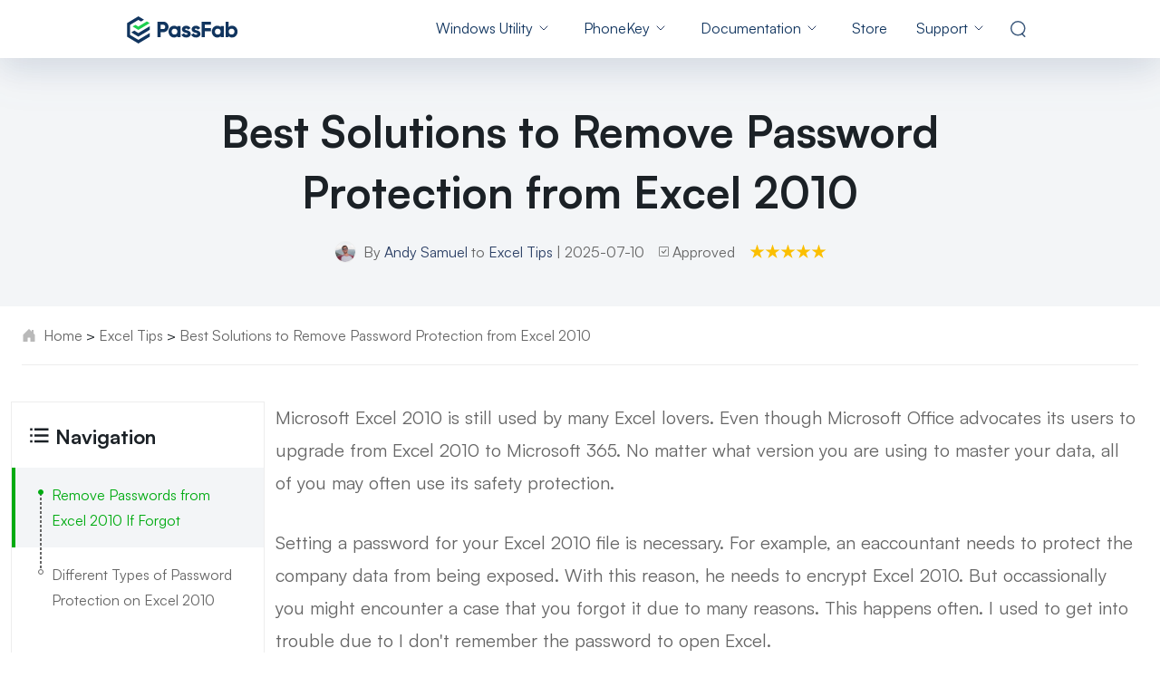

--- FILE ---
content_type: text/html; charset=utf-8
request_url: https://www.passfab.com/excel/remove-password-from-excel-2010.html
body_size: 31645
content:
<!doctype html>
<html lang="en">
  <head>
    <meta http-equiv="Content-Type" content="text/html; charset=utf-8" />
<meta name="renderer" content="webkit">
<meta http-equiv="x-ua-compatible" content="IE=Edge,chrome=1">
<meta http-equiv="Cache-Control" content="max-age=7200">
<meta http-equiv="last-modified" content="Mon, 19 Jan 2026 10:44:30 GMT">
<meta name="viewport" content="width=device-width,initial-scale=1,maximum-scale=1, minimum-scale=1" />
<title>How to Remove Password Protection from Excel 2010?</title>
<meta name="Keywords" content="remove password from excel 2010, remove a password from excel 2010, excel password remover 2010, how to remove password from excel 2010, excel remove password protection 2010" />
<meta name="Description" content="Want to remove password from Excel 2010? Don’t know how to do that? Here are couple of solutions you might want to try." />
<meta property="og:title" content="How to Remove Password Protection from Excel 2010?" />
<meta property="og:description" content="Want to remove password from Excel 2010? Don’t know how to do that? Here are couple of solutions you might want to try." />
<meta property="og:image" content="https://www.passfab.com/images/home/logo.ico" />
<link rel="dns-prefetch" href="//www.google-analytics.com" />
<link rel="dns-prefetch" href="//ajax.googleapis.com" />
<link rel="dns-prefetch" href="//www.googleadservices.com/" />
<link rel="dns-prefetch" href="//www.googletagmanager.com/" />
<link rel="canonical" href="https://www.passfab.com/excel/remove-password-from-excel-2010.html" />
<link rel="shortcut icon" href="https://www.passfab.com/images/home/logo.ico" />
<!-- Brand CSS -->
<link media="screen and (min-width: 768px)" href="https://www.reibootmac.com/rn-ui/css/rn-ui-passfab.min.css" rel="stylesheet">
<link media="screen and (max-width: 767px)" href="https://www.reibootmac.com/rn-ui/css-mobile/rn-ui-passfab.min.css" rel="stylesheet">
<style>
  @media (min-width: 1920px) {
    #banner {
      height: 5.73vw
    }
  }
</style>
    
    <meta property="og:title" content="How to Remove Password Protection from Excel 2010?">
    <meta property="og:description" content="Want to remove password from Excel 2010? Don’t know how to do that? Here are couple of solutions you might want to try.">
    <meta property="og:image" content="https://www.passfab.com/images/guide/passfab-for-excel/excel-password-recovery.jpg?w=850&h=529">
    <meta property="og:url" content="https://www.passfab.com/excel/remove-password-from-excel-2010.html">
    <meta name="twitter:card" content="summary_large_image">
    <link rel ="image_src" href ="https://www.passfab.com/images/guide/passfab-for-excel/excel-password-recovery.jpg?w=850&h=529" />
    <meta property="og:locale" content="en-US" />
    <meta property="og:type" content="product" />
    <meta property="og:site_name" content="PassFab" />
    <meta property="og:image:secure_url" content="https://www.passfab.com/images/guide/passfab-for-excel/excel-password-recovery.jpg?w=850&h=529" />
    <meta property="og:image:width" content="800" />
    <meta property="og:image:height" content="300" />
    <style>
      article .androidBtn{
        height:53px;
        padding:0 37px;
        align-items:center
      }
      article a {
        color: #1dcf4f;
      }
      main .container {max-width: 984px;}
      .article-container {max-width: 1464px;}
      section {
        padding: 1.25rem 0;
      }
      section.banner {
        padding: 3.75rem 0;
        background-color: #F3F5F7;
      }
      h5 {line-height: 1.15rem;margin-bottom: 0;}
      h5 a:hover::before {border-left-color: #00AB11;}
      article ul, article ol, article p, article picture, article .ratio, article .ads-module, article .btn-group, .table-1, .table-2 , article h3, .anchor-two, .anchor-three, .first-class-h5, .second-class-h5 {margin: 1.25rem 0;}
      article picture {display: block;}
      article picture img {max-width: 100%;}
      .first-class-h5, .second-class-h5 {padding: 1.5rem;background-color: #F7F9FA;}
      .first-class-h5 a, .second-class-h5 a {vertical-align: middle;}
      .first-class-h5>h5:not(:last-child), .second-class-h5>ul:not(:last-child) {margin-bottom: 1.25rem;}
      .first-class-h5+.first-class-h5, .first-class-h5+.second-class-h5, .first-class-h5+.anchor-two, .first-class-h5+.anchor-three,
      .second-class-h5+.first-class-h5, .second-class-h5+.second-class-h5, .second-class-h5+.anchor-two, .second-class-h5+.anchor-three,
      .anchor-two+.first-class-h5, .anchor-two+.second-class-h5, .anchor-two+.anchor-two, .anchor-two+.anchor-three,
      .anchor-three+.first-class-h5, .anchor-three+.second-class-h5, .anchor-three+.anchor-two, .anchor-three+.anchor-three {margin-top: -.625rem;}
      .second-class-h5>h5 {margin-bottom: 1.25rem;}
      .second-class-h5 ul,.anchor-two ul li a h4, .anchor-three ul li a h4 {margin: 0;}
      .second-class-h5 ul li {margin-bottom: 0 !important;}
      .second-class-h5 ul li a {font-size: 1rem; line-height: 1.25;}
      .anchor-two, .anchor-three {
        display: flex;
        flex-direction: column;
        padding: 1.875rem 1.75rem;
        background-color: #F7F9FA;
      }
      .anchor-two ul, .anchor-three ul{
        width: 100%;
        margin: 0;
        padding: 0 1%;
        list-style: none;
      }
      .anchor-two ul li, .anchor-three ul li {
        padding-left: 1.5rem;
      }
      .anchor-two ul li a, .anchor-three ul li a {position: relative;}
      .anchor-two ul li a:hover h4, .anchor-three ul li a:hover h4 {color: #00AB11;}
      .anchor-two ul li a:hover::before, .anchor-three ul li a:hover::before {border-left-color: #00AB11;}
      .anchor-two ul li a::before, .anchor-three ul li a::before , article .h2-default::before {
        content: '';
        width: 0;
        height: 0;
        position: absolute;
        border-top: 6px solid transparent;
        border-left: 10px solid #1B2126;
        border-bottom: 6px solid transparent;
      } 
      .anchor-two ul li a::before {
        left: -26px;
        top: 3px;
      }
      .anchor-two ul li:not(:last-child), .anchor-two ul:not(:last-child) li:last-child, .anchor-three ul:not(:last-child) li:last-child {
        margin-bottom: .875rem;
      }
      .anchor-three ul{
        width: 100%;
      }
      .anchor-three ul li a::before {
        left: -20px;
        top: 3px;
      }
      .breadcrumbNav {padding-bottom: .625rem;}
      article>section:first-child { padding-top: 0;}
      article li, article p {font-size: 1rem;line-height: 1.875;color: #666666;}
      article ul li:not(:last-child), article ol li:not(:last-child) {margin-bottom: .625rem;}
      article blockquote {position: relative;font-style: italic;size: 1rem;line-height: 1.875;margin: 1.875rem 0;padding: 0 2rem;}
      article blockquote a {word-break:break-word}
      article blockquote::before, article blockquote::after {
        content: '';
        width: 16px;
        height: 12px;
        position: absolute;
        background-image: url('[data-uri]');
      }
      article blockquote::before {
        left: 0;
        top: 0;
      }
      article blockquote::after {
        right: 0;
        bottom: 0;
        transform: rotate(180deg);
      }
      article .h2-default {
        position: relative;
        padding: 0 0 1.875rem 1.625rem;
        margin: 1.25rem 0;
        border-bottom: 1px solid #CFCFCF;
      }
      article .h2-default::before {
        left: 0;
        top: 13px;
      }
      article .list-success, article .list-info, article .list-disable {padding-left: 0;}
      .ads-module {
        padding: 2.5rem 1.25rem 1.875rem 1rem;
        background-color: #F7F9FA;
      }
      .ads-module ul li, .ads-module ol li, .ads-module p{
        font-size: .8125rem;
        line-height: 1.69;
      }
      ul.list-num-1 {
        list-style: none;
        counter-reset: li;
        padding-left: 0;
      }
      ul.list-num-1>li {
        position: relative;
        padding-left: 2rem;
      }
      ul.list-num-1>li::before {
        content: counter(li);
        counter-increment: li;
        position: absolute;
        left: .2rem;
        top: 0;
        color: #00AB11;
      }
      ul.list-num-2 {
        list-style: none;
        counter-reset: li;
        margin-left: .75rem;
        padding-left: 0;
      }
      ul.list-num-2>li {
        position: relative;
        padding-left: 1.75rem;
      }
      ul.list-num-2>li:not(:last-child) {
        margin-bottom: 0;
        padding-bottom: 1.875rem;
        border-left: 1px dashed #00AB11;
      }
      ul.list-num-2>li::before {
        content: counter(li);
        counter-increment: li;
        text-align: center;
        width: 1.5625rem;
        height: 1.5625rem;
        background-color: #CFF7D3;
        color: #00AB11;
        position: absolute;
        left: -.78125rem;
        border-radius: 50%;
        text-align: center;
        font-weight: 700;
        font-size: .8125rem;
        line-height: 1.5625rem;
      }
      ul.list-num-1>li:nth-child(n):not(:nth-child(n+10))::before, ul.list-num-2>li:nth-child(n):not(:nth-child(n+10))::before {content: '0'counter(li);}
      ul.list-step {
        list-style: none;
        counter-reset: li;
        padding-left: 0;
      }
      ul.list-step>li {
        position: relative;
        padding-left: 5rem;
      }
      ul.list-num-2>li>*:first-child, ul.list-step>li>*:first-child {
        margin-top: 0;
      }
      ul.list-step>li::before {
        content: 'Step 'counter(li);
        counter-increment: li;
        position: absolute;
        left: 0;
        top: 0;
        background-color: #00AB11;
        color: #FFFFFF;
        width: 50px;
        padding: 0 0 0 .375rem;
        font-size: .8125rem;
        line-height: 1.846;
      }
      ul.list-step>li::after {
        content: '';
        position: absolute;
        left: 50px;
        top: 0;
        width: 0;
        height: 0;
        border-top: 12px solid transparent;
        border-left: 11px solid #00AB11;
        border-bottom: 11px solid transparent;
      }
      .table-1, .table-2 {
        overflow-x: auto;
        width: 100%;
        font-size: .8125rem;
        line-height: 1.6923;
        text-align: center;
      }
      .table-1 table, .table-2 table{width: 100%;}
      .table-1 thead {background-color: #F7F9FA;}
      .table-1 tr, .table-2 tr {border-bottom: 1px solid #E1E1E1;}
      .table-1 th:first-child, .table-1 td:first-child, .table-2 th:first-child, .table-2 td:first-child {text-align: left; font-weight: 700;max-width: 300px;}
      .table-1 th, .table-1 td, .table-2 th {padding: 1.25rem;}
      .table-1 td:not(:first-child), .table-2 td:not(:first-child) {color: #666666;}
      .table-1 .check {
        background-image: url([data-uri]);background-repeat: no-repeat;background-position: center;
      }
      .table-1 .close {
        background-image: url([data-uri]);background-repeat: no-repeat;background-position: center;
      }
      .table-2 thead{border-top: 1px solid #E1E1E1;}
      .table-2 td {padding: 1.125rem 1rem;}
      .table-2 .highlight {background-color: #F5FFF6;}
      .table-2 .star-five {background-image: url([data-uri]);background-repeat: no-repeat;background-position: center;}
      .table-2 th p.table-tit {font-size: 1rem;line-height: 1.875;color: #1B2126;margin: 0 0 .625rem 0;}
      .table-2 th p.table-text {font-size: .8125rem;line-height: 1;font-weight: 400;margin: 0;}
      .table-2 th .table-price span {font-size: 1.25rem;line-height: 1;color: #FF4D14;}
      .table-2 th .table-price del {font-size: .8125rem;line-height: 1;color: #666;font-weight: 400;}
      .table-2 th>*:last-child {margin: 0;}
      article .tips, article .warning {
        padding: 1.25rem;
        margin: 1.875rem auto;
        font-size: .8125rem;
        line-height: 1.375rem;
        position: relative;
      }
      article .tips {background-color: #FFF9E6;}
      article .warning {background-color: #FEEEF2;}
      article .tips h4, article .warning h4 {position: relative; margin: 0 0 1rem 0;color: #666;padding-left: 38px;}
      article .tips h4::before {
        content: '';
        position: absolute;
        left: 0;
        top: 0;
        width: 29px;
        height: 29px;
        background-image: url([data-uri]);
      }
      article .warning h4::before {
        content: '';
        position: absolute;
        left: 0;
        top: 0;
        width: 29px;
        height: 29px;
        background-image: url([data-uri]);
      }
      article .tips p, article .warning p { margin: 0; font-size: .8125rem; line-height: 1.6923; }
      article .tips::before, article .warning::before {
        content: '';
        position: absolute;
        width: 0;
        height: 0;
        top: 0;
        right: 0;
        border-right: 1.875rem solid transparent;
      }
      article .tips::before {
        border-bottom: 1.875rem solid #FCC12B;
      }
      article .warning::before {
        border-bottom: 1.875rem solid #E1456C;
      }
      article .tips::after, article .warning::after {
        content: '';
        position: absolute;
        width: 0;
        height: 0;
        top: 0;
        right: 0;
        border-top: 1.875rem solid #FFFFFF;
        border-left: 1.875rem solid transparent;
      }
      .related-article ul {display: flex;flex-wrap: wrap;justify-content: start;list-style: none;padding-left: 0;margin-bottom: .625rem;}
      .related-article ul li {margin-bottom: 1.25rem;}
      .related-article ul li:not(:last-child) {margin-right: 1.25rem;}
      .related-article ul li a{ display: block; border: 1px solid #CFCFCF;padding: .75rem 1.5rem;border-radius: 4px;text-decoration: none;}
      .contrast { display: flex; flex-direction: column; margin: 3.375rem 0 1.875rem; justify-content: center; align-items: center;}
      .contrast ul:not([class]) {padding-left: 1.75rem;}
      .contrast>div {position: relative; padding: 3rem 1rem;}
      .contrast>div h4 {
        position: absolute;
        padding: .25rem 3rem;
        top: 0;
        left: 50%;
        transform: translate(-50%,-50%);
        color: #FFFFFF;
        text-align: center;
        border-radius: 56px;
      }
      .contrast>div:first-child {
        box-shadow:  0px 12px 32px rgba(0, 0, 0, .1);
        margin-bottom: 3.375rem;
      }
      .contrast>div:last-child {
        background-color: #F7F9FA;
      }
      .contrast>div:last-child li::marker {
        color: #666666;
      }
      .contrast>div:first-child h4 {
        background-color: #00AB11;
      }
      .contrast>div:last-child h4 {
        background-color: #1B2126;
      }
      .contrast>div ul, .contrast>div ol {
        padding-left: 0;
        margin: 0;
      }
      article table ul {text-align: left;padding-left: 1rem;margin: 0;}
      article table ul li{font-size: .8125rem;line-height: 1.6923;}
      .red-tag {
        display: inline-block;
        vertical-align: middle;
        background-color: #FF4D14;
        font-size: 13px;
        line-height: 1;
        color: #FFFFFF;
        padding: 2px 4px;
        font-weight: bold;
        position: relative;
        margin-left: 10px;
      }
      .red-tag::before {
        content: '';
        position: absolute;
        width: 0;
        height: 0;
        border-top: 3px solid transparent;
        border-right: 4px solid #FF4D14;
        border-bottom: 3px solid transparent;
        left: -4px;
        top: 6px;
      }
      .sidebar {width: 280px;top: .625rem;margin-top: 1.875rem;}
      .sidebar h4 {
        padding: 1.25rem 0.25rem 1.25rem 1rem;
      }
      .parts {margin-bottom: 1.75rem;}
      .parts>li {
        padding-left: 2rem;
      }
      .parts>li.active {
        background-color: #F3F5F7;
      }
      .parts>li.active::before {
        content: '';
        position: absolute;
        width: 4px;
        height: 100%;
        left: 0;
        top: 0;
        background-color: #00AB11;
      }
      .parts>li.active>a {
        color: #00AB11;
      }
      .parts>li.active a.active{
        color: #00AB11;
        text-decoration: underline;
      }
      .parts>li>a {
        line-height: 1.75;
        padding: 1rem 1.25rem 1rem .75rem;
      }
      .parts>li>a:hover::before {border-color: #00AB11;}
      .parts>li.active>a::before {border-color: #00AB11;background-color: #00AB11;}
      .parts>li>a::before {
        content: '';
        position: absolute;
        left: -3px;
        top: 24px;
        width: 6px;
        height: 6px;
        border: 1px solid #666666;
        background-color: #FFFFFF;
        border-radius: 50%;
        z-index: 2;
      }
      .parts>li:not(:last-child)>a::after {
        content: '';
        position: absolute;
        width: 1px;
        height: 100%;
        left: -1px;
        top: 28px;
        border: 1px dashed #666666;
        z-index: 1;
      }
      .parts>li>ul {
        padding-left: 1.5rem;
        padding-bottom: 1rem;
        list-style: none;
      }
      .parts>li>ul::before {
        content: '';
        position: absolute;
        width: 1px;
        height: 100%;
        left: -1px;
        top: 28px;
        border: 1px dashed #666666;
        z-index: 1;
      }
      @media (min-width: 992px) {
        section {
          padding: .625rem 0;
        }
        section.banner {
          padding: 3rem 0;
        }
        .article-container {padding-left: .75rem;padding-right: .75rem;}
        article ul, article ol, article p, article picture, article .ratio, article .ads-module, article .btn-group, .table-1, .table-2 , article h3, .anchor-two, .anchor-three, .first-class-h5, .second-class-h5 {margin: 1.875rem 0;}
        .first-class-h5>h5:not(:last-child), .second-class-h5>ul:not(:last-child) {margin-bottom: 1.875rem;}
        article .h2-default {
          padding: 0 0 1.875rem 2rem;
          margin: 1.875rem 0;
        }
        article .h2-default::before {
          top: 12px;
          border-top: 13px solid transparent;
          border-left: 20px solid #1B2126;
          border-bottom: 13px solid transparent;
        }
        article blockquote, article li, article p {font-size: 1.25rem;line-height: 1.8;}
        .first-class-h5, .second-class-h5 {padding: 1.875rem;}
        .first-class-h5+.first-class-h5, .first-class-h5+.second-class-h5, .first-class-h5+.anchor-two, .first-class-h5+.anchor-three,
        .second-class-h5+.first-class-h5, .second-class-h5+.second-class-h5, .second-class-h5+.anchor-two, .second-class-h5+.anchor-three,
        .anchor-two+.first-class-h5, .anchor-two+.second-class-h5, .anchor-two+.anchor-two, .anchor-two+.anchor-three,
        .anchor-three+.first-class-h5, .anchor-three+.second-class-h5, .anchor-three+.anchor-two, .anchor-three+.anchor-three {margin-top: -1.25rem;}
        .second-class-h5 ul li a {font-size: 1.25rem;}
        .ads-module {padding: 3.125rem 2.5rem 2.5rem;}
        .ads-module ul li, .ads-module ol li, .ads-module p{
          font-size: 1rem;
          line-height: 1.75;
        }
        ul.list-num-2 {
          margin-left: 1.25rem;
        }
        ul.list-num-2>li {
          padding-left: 2.5rem;
        }
        ul.list-num-2>li::before {
          width: 2.5rem;
          height: 2.5rem;
          left: -1.25rem;
          font-size: 1.25rem;
          line-height: 2.5rem;
        }
        ul.list-step>li {
          padding-left: 6.5625rem;
        }
        ul.list-step>li::before {
          width: 80px;
          padding: 0 0 0 .5rem;
          font-size: 1.25rem;
          line-height: 1.6;
        }
        ul.list-step>li::after {
          left: 80px;
          border-top: 16px solid transparent;
          border-left: 14px solid #00AB11;
          border-bottom: 16px solid transparent;
        }
        .table-1, .table-2, article .tips p, article .warning p {
          font-size: 1rem;
          line-height: 1.5;
        }
        .table-2 th p.table-tit {font-size: 1.5rem;line-height: 1.8;}
        .table-2 th p.table-text {font-size: 1rem;line-height: 1.5;margin: 0 0 .25rem 0;}
        .table-2 th .table-price span {font-size: 1.5rem;line-height: 1.33;}
        article .tips, article .warning {
          padding: 1.875rem;
        }
        article table ul li{font-size: 1rem;line-height: 1.5;}
      }
      @media (min-width: 768px) {
        .anchor-two, .anchor-three {flex-direction: row;}
        .anchor-two ul {width: 50%;}
        .anchor-two ul li a::before,.anchor-three ul li a::before{top: 6px;}
        .anchor-two ul li:not(:last-child), .anchor-three ul li:not(:last-child) {margin-bottom: 2.875rem;}
        .anchor-two ul:not(:last-child) li:last-child {margin-bottom: 0;}
        .anchor-three ul {width: 33.33%;}
        .contrast {flex-direction: row;justify-content: space-between;align-items: stretch;}
        .contrast>div {width: 47.91667%; padding: 3.125rem 2.5rem 2.5rem 2.5rem;}
        .contrast>div:first-child {margin-bottom: 0;}
        .contrast>div h4 {padding: .625rem 4rem;}
      }
    </style>
    <!-- old article css  -->

    <style>
      .btn-box,
      .btn-mobile-box {
        display: flex;
        justify-content: center;
      }

      .btn-mobile-box>*:first-child {
        margin-right: 8px;
      }

      .btn-mobile-box a {
        padding-left: 24px;
        padding-right: 24px;
      }

      .version_main {
        display: flex;
        flex-direction: column;
        text-align: start;
      }

      .version_main span {
        font-weight: 900;
      }

      .version_main label {
        font-weight: 400;
        font-size: 16px;
      }

      .versionBtn {
        padding: 0 30px;
        min-width: 316px;
        display: inline-flex;
        justify-content: center;
        align-items: center;
        width: max-content;
      }

      .version_main label {
        font-weight: 400;
        font-size: 14px;
      }

      .btn.secure {
        position: relative;
        margin-bottom: 26px;
      }

      .btn.secure::before {
        display: block;
        content: '';
        width: 148px;
        height: 14px;
        position: absolute;
        bottom: -26px;
        font-size: 14px;
        left: 50%;
        transform: translateX(-50%);
        background-image: url('data:image/svg+xml,<svg xmlns="http://www.w3.org/2000/svg" width="148" height="14" viewBox="0 0 148 14" fill="none"><path fill-rule="evenodd" clip-rule="evenodd" d="M0.5 2.34957C0.5 7.32856 3.31556 11.6749 7.5 14C11.6844 11.6749 14.5 7.32856 14.5 2.34957C14.5 1.90113 14.4501 1.29448 14.3502 0.529604C14.3445 0.486166 14.3343 0.443475 14.3196 0.402273C14.2068 0.0856991 13.8628 -0.0780324 13.5512 0.0365686L13.5512 0.0365541C11.0134 0.969997 8.99629 1.43672 7.5 1.43672C6.00371 1.43672 3.98665 0.97 1.44883 0.0365625C1.40828 0.0216456 1.36626 0.0112152 1.3235 0.00545185C0.994985 -0.0388297 0.69334 0.19586 0.649758 0.529646L0.649799 0.529652C0.549933 1.2945 0.5 1.90114 0.5 2.34957ZM11.3442 3.84112C11.0879 3.62771 10.7098 3.66583 10.4998 3.92624L7.30098 7.89233L5.62962 6.1513C5.39824 5.91028 5.01837 5.90547 4.78115 6.14055C4.54394 6.37564 4.5392 6.76161 4.77058 7.00263L6.91034 9.23159C7.16015 9.49182 7.57717 9.4735 7.80394 9.19233L11.4279 4.69905C11.638 4.43863 11.6005 4.05452 11.3442 3.84112Z" fill="%23999999" /><text fill="%23999999" x="60%" y="52%" text-anchor="middle" dominant-baseline="middle" style="font-size: 14px;">Secure Download</text></svg>');
        line-height: 1.2;

      }

      article .video-main {
        padding: 16px 16px 24px;
        margin: 40px 0;
        background: #F6F8FC;
        border-radius: 4px;
        text-align: center;
      }

      article .video-main .youtube-video {
        max-width: 100%;
        margin-top: 0;
        margin-bottom: 24px;
        border-radius: 8px;
        overflow: hidden;
        display: flex;
        justify-content: center;
      }

      article .video-main iframe {
        object-fit: cover;
        display: block;
      }

      article .video-main .btn-group {
        margin-bottom: 0;
      }

      article .video-main .btn-group a {
        color: #fff !important;
      }

      article .video-main .btn-group .btn-xl {
        height: 68px;
        border-radius: 48px;
      }

      article .video-main .btn-group.dev-desktop a:first-child {
        margin-right: 20px;
      }

      article .pro-recommed {
        margin: 40px 0;
        background: #F6F8FC;
        padding: 20px 24px;
        display: flex;
        justify-content: space-between;
        align-items: center;
        flex-direction: column;
        gap: 24px;
      }

      article .pro-recommed .text {
        display: flex;
        align-items: center;
        flex-direction: column;
        margin-bottom: 16px;
      }

      article .pro-recommed h3 {
        font-size: 24px;
        padding: 0;
        margin: 0 !important;
        margin-bottom: 4px;
        margin-top: 0;
        line-height: 1.4;
      }

      article .pro-recommed h3 a {
        color: #11355f;
        text-decoration: none;
      }

      article .pro-recommed h3 a:hover {
        color: #1dcf4f;
      }

      article .pro-recommed h3::before {
        display: none;
      }

      article .pro-recommed p {
        font-size: 14px;
        color: #2B2B58;
        text-align: center;
        margin: 0;
      }

      article .pro-recommed .btn-group {
        width: max-content;
        margin: 0;
      }

      article .pro-recommed .btn-group .btn-mobile-box,
      article .video-main .btn-group .btn-mobile-box {
        position: relative;
        margin-bottom: 30px;
      }

      article .pro-recommed .btn-group .btn-mobile-box .btn,
      article .video-main .btn-group .btn-mobile-box .btn {
        min-width: 146px;
        height: 32px;
        font-size: 14px;
        font-weight: 900;
        line-height: 16px;
        padding: 8px 20px;
        border-radius: 3px;
        width: max-content;
        display: flex;
        align-items: center;
        justify-content: center;
      }

      article .pro-recommed .btn-group .btn-mobile-box .btn svg,
      article .video-main .btn-group .btn-mobile-box .btn svg {
        width: 16px;
        height: 16px;
      }

      article .pro-recommed .btn-group .btn-mobile-box::before,
      article .video-main .btn-group .btn-mobile-box::before {
        display: block;
        content: '';
        width: 89px;
        height: 14px;
        position: absolute;
        bottom: -26px;
        font-size: 14px;
        left: 50%;
        transform: translateX(-50%);
        background-image: url('data:image/svg+xml,<svg width="89" height="14" fill="none" xmlns="http://www.w3.org/2000/svg"><text fill="%23999999" x="60%" y="52%" text-anchor="middle" dominant-baseline="middle" style="font-size: 12px;">Buy Safely</text><path fill-rule="evenodd" clip-rule="evenodd" d="M0.5 2.34957C0.5 7.32856 3.31556 11.6749 7.5 14C11.6844 11.6749 14.5 7.32856 14.5 2.34957C14.5 1.90113 14.4501 1.29448 14.3502 0.529604C14.3445 0.486166 14.3343 0.443475 14.3196 0.402273C14.2068 0.0856991 13.8628 -0.0780324 13.5512 0.0365686L13.5512 0.0365541C11.0134 0.969997 8.99629 1.43672 7.5 1.43672C6.00371 1.43672 3.98665 0.97 1.44883 0.0365625C1.40828 0.0216456 1.36626 0.0112152 1.3235 0.00545185C0.994985 -0.0388297 0.69334 0.19586 0.649758 0.529646L0.649799 0.529652C0.549933 1.2945 0.5 1.90114 0.5 2.34957ZM11.3442 3.83914C11.0879 3.62573 10.7098 3.66384 10.4998 3.92426L7.30098 7.89035L5.62962 6.14931C5.39824 5.90829 5.01837 5.90348 4.78115 6.13857C4.54394 6.37366 4.5392 6.75962 4.77058 7.00064L6.91034 9.22961C7.16015 9.48983 7.57717 9.47151 7.80394 9.19035L11.4279 4.69706C11.638 4.43665 11.6005 4.05254 11.3442 3.83914Z" fill="%23999999"></path></svg>');
        line-height: 1.2;
      }


      /* new  btn style */

      /* mobile */
      article .btn-group {
        position: relative;
        display: flex;
        justify-content: center;
        margin-bottom: 48px;
      }

      article .btn-group>div {
        margin-top: 0 !important;
      }

      article .btn-group>div:not(.mt-4) {
        margin-right: 8px;
      }

      article .dev-mobile.btn {
        min-width: 146px;
        height: 32px;
        font-size: 14px;
        font-weight: 700;
        line-height: 16px;
        padding: 0px 20px;
        border-radius: 3px;
        width: max-content;
        line-height: 28px;
      }

      article .dev-mobile.btn svg {
        width: 16px;
        height: 16px;
      }

      article .btn-group:not(.dev-mobile):before {
        display: block;
        content: '';
        width: 89px;
        height: 14px;
        position: absolute;
        bottom: -26px;
        font-size: 14px;
        left: 50%;
        transform: translateX(-50%);
        background-image: url('data:image/svg+xml,<svg width="89" height="14" fill="none" xmlns="http://www.w3.org/2000/svg"><text fill="%23999999" x="60%" y="52%" text-anchor="middle" dominant-baseline="middle" style="font-size: 12px;">Buy Safely</text><path fill-rule="evenodd" clip-rule="evenodd" d="M0.5 2.34957C0.5 7.32856 3.31556 11.6749 7.5 14C11.6844 11.6749 14.5 7.32856 14.5 2.34957C14.5 1.90113 14.4501 1.29448 14.3502 0.529604C14.3445 0.486166 14.3343 0.443475 14.3196 0.402273C14.2068 0.0856991 13.8628 -0.0780324 13.5512 0.0365686L13.5512 0.0365541C11.0134 0.969997 8.99629 1.43672 7.5 1.43672C6.00371 1.43672 3.98665 0.97 1.44883 0.0365625C1.40828 0.0216456 1.36626 0.0112152 1.3235 0.00545185C0.994985 -0.0388297 0.69334 0.19586 0.649758 0.529646L0.649799 0.529652C0.549933 1.2945 0.5 1.90114 0.5 2.34957ZM11.3442 3.83914C11.0879 3.62573 10.7098 3.66384 10.4998 3.92426L7.30098 7.89035L5.62962 6.14931C5.39824 5.90829 5.01837 5.90348 4.78115 6.13857C4.54394 6.37366 4.5392 6.75962 4.77058 7.00064L6.91034 9.22961C7.16015 9.48983 7.57717 9.47151 7.80394 9.19035L11.4279 4.69706C11.638 4.43665 11.6005 4.05254 11.3442 3.83914Z" fill="%23999999"></path></svg>');
        background-repeat: no-repeat;
        line-height: 1.2;
      }
      article .pro-recommed .btn-group:before{
        display: none;
      }
      article .pro-recommed .btn-group>div:not(.mt-4){
        margin-right: 0;
      }
      @media (min-width:992px) {
        article .btn-group:not(.dev-mobile):before{
          display: none;
        }
        article .btn-group>div:not(.mt-4){
          margin-right: 0;
        }
        article .btn-group{
          margin-bottom: 1.875rem;
        }
      }

      /* pc */


      article .btn-group .btn.btn-primary.dev-desktop {
        position: relative;
        margin-bottom: 26px;
      }

      article .btn-group .btn.btn-primary.dev-desktop svg {
        width: 32px;
        height: 32px;
      }

      article .btn-group .btn.btn-primary.dev-desktop span{
        font-size: 24px !important;
      }

      article .btn-group .btn.btn-primary.dev-desktop span::after {
        display: block;
        content: 'For Win 11/10/8/8.1/7';
        width: max-content;
        height: 17px;
        font-weight: 400;
        font-size: 14px;
        line-height: 1.2;
      }

      article .btn-group .btn.btn-primary.mt-3.mt-sm-0.dev-desktop span::after {
        content: 'For macOS 26 Tahoe and below';
      }

      article .btn-group .btn.btn-primary.dev-desktop:not(.secure):before{
        display: block;
        content: '';
        width: 148px;
        height: 14px;
        position: absolute;
        bottom: -26px;
        font-size: 14px;
        left: 50%;
        transform: translateX(-50%);
        background-image: url('data:image/svg+xml,<svg xmlns="http://www.w3.org/2000/svg" width="148" height="14" fill="none"><path fill-rule="evenodd" clip-rule="evenodd" d="M0.5 2.34957C0.5 7.32856 3.31556 11.6749 7.5 14C11.6844 11.6749 14.5 7.32856 14.5 2.34957C14.5 1.90113 14.4501 1.29448 14.3502 0.529604C14.3445 0.486166 14.3343 0.443475 14.3196 0.402273C14.2068 0.0856991 13.8628 -0.0780324 13.5512 0.0365686L13.5512 0.0365541C11.0134 0.969997 8.99629 1.43672 7.5 1.43672C6.00371 1.43672 3.98665 0.97 1.44883 0.0365625C1.40828 0.0216456 1.36626 0.0112152 1.3235 0.00545185C0.994985 -0.0388297 0.69334 0.19586 0.649758 0.529646L0.649799 0.529652C0.549933 1.2945 0.5 1.90114 0.5 2.34957ZM11.3442 3.84112C11.0879 3.62771 10.7098 3.66583 10.4998 3.92624L7.30098 7.89233L5.62962 6.1513C5.39824 5.91028 5.01837 5.90547 4.78115 6.14055C4.54394 6.37564 4.5392 6.76161 4.77058 7.00263L6.91034 9.23159C7.16015 9.49182 7.57717 9.4735 7.80394 9.19233L11.4279 4.69905C11.638 4.43863 11.6005 4.05452 11.3442 3.84112Z" fill="%23999999" /><text fill="%23999999" x="55%" y="52%" text-anchor="middle" dominant-baseline="middle" style="font-size: 14px;">Secure Download</text></svg>');
        background-repeat: no-repeat;
        line-height: 1.2;
      }
      @media (min-width:992px){
        article .btn-group .btn.btn-primary.dev-desktop {
          padding: 0 30px;
          min-width: 316px;
          height: 72px;
          line-height: 1.2;
          display: inline-flex;
          justify-content: center;
          align-items: center;
          width: max-content;
          text-align: start;
        }
      }

      @media (min-width:992px) {
        article .video-main {
          padding: 20px 24px;

        }

        article .video-main .youtube-video {
          margin-bottom: 40px;
          margin-left: auto;
          margin-right: auto;
          width: 680px;
        }

        article .video-main .btn-group.dev-desktop a img {
          max-width: 240px;
        }

        article .pro-recommed {
          box-shadow: 0px 4px 12px 0px #1D2A511B;
        }

        article .pro-recommed h3 {
          margin-bottom: 10px;
          margin-right: 14px;
        }


        article .pro-recommed .btn-group .dev-desktop {
          margin-bottom: 0;
        }

        #fix-header {
          height: 70px;
          overflow: hidden;
          display: flex;
          align-items: center;
          position: fixed;
          max-height: 0px;
          background: rgb(255, 255, 255);
          top: 0;
          left: 0;
          width: 100%;
          transition: all 0.4s;
          z-index: 999;
          border-bottom: 1px solid #EEEEEE
        }

        #fix-header .container {
          max-width: 90%;
        }

        #fix-header .lft {
          font-size: 20px;
        }

        #fix-header .btn-group {
          gap: 24px;
        }
      }

      @media (min-width:1280px) {
        article .video-main {
          padding: 40px 88px;
        }

        article .video-main .btn-group.dev-desktop a img {
          max-width: 100%;
        }

        article .pro-recommed {
          background: transparent;
          flex-direction: row;
        }

        article .pro-recommed .text {
          flex-direction: row;
          margin-bottom: 10px;
        }

        article .pro-recommed h3 {
          margin-bottom: 0px;
        }

        article .pro-recommed p {
          text-align: start;
        }
      }

      @media (min-width:1600px) {
        #fix-header .lft {
          font-size: 24px;
        }

        #fix-header .container {
          max-width: 80%;
        }
      }
    </style>  
    <!-- 产品推荐侧边栏样式 start -->
    <style>
      article {
        flex: 1;
      }
      .product-recommend {
        max-width: 300px;
        padding: 32px 20px 40px;
        display: none;
        gap: 24px;
        box-shadow: 0px 16px 40px 0px rgba(0, 0, 0, 0.0705882353);
        border-radius: 20px;
        background: url("https://www.passfab.com/images/article/article-right-recommend/recommend-bg.png") no-repeat center/cover;
      }
      @media (min-width: 1366px) {
        .product-recommend {
          display: flex;
          flex-direction: column;
          align-items: center;
          position: sticky;
          top: 50px;
        }
      }
      .product-recommend .name {
        font-weight: 800;
        font-size: 22px;
        line-height: 100%;
        text-align: center;
        color: #000000;
      }
      .product-recommend .image {
        width: 42px;
        height: 42px;
      }
      .product-recommend .info {
        font-weight: 500;
        font-size: 14px;
        line-height: 100%;
        text-align: center;
        color: #000000;
      }
      .product-recommend .group-btn {
        margin: 0;
        display: flex;
        flex-direction: column;
        align-items: center;
        justify-content: center;
        gap: 16px;
      }
      .product-recommend .group-btn a {
        padding: 14px 36px;
      }
      @media (min-width: 1600px) {
        .product-recommend .group-btn a {
          padding: 14px 46px;
        }
      }
    </style>
    <!-- 产品推荐侧边栏样式 end -->

    <script type="application/ld+json">
        {
          "@context":"https://schema.org",
          "@type":"Article",
          "isPartOf":{
            "@type": "WebPage",
            "@id":"https://www.passfab.com/excel/remove-password-from-excel-2010.html"
          },
          "author":{
            "@type": "Person",
            "name": "Andy Samuel"
          },
          "url": "https://www.passfab.com/excel/remove-password-from-excel-2010.html",
          "headline": "Best Solutions to Remove Password Protection from Excel 2010",
          "description": "Want to remove password from Excel 2010? Don’t know how to do that? Here are couple of solutions you might want to try.",
          "datePublished": "2021-08-06T15:12:44+08:00",
          "dateModified": "2026-01-14T17:41:40+08:00",
          "mainEntityOfPage":{
            "@type": "WebPage",
            "@id":"https://www.passfab.com/excel/remove-password-from-excel-2010.html"
          },
          "publisher":{
            "@type": "Organization",
            "name": "PassFab",
            "logo": {
              "@type": "ImageObject",
              "url": "https://www.passfab.com/images/home/logo-1.jpg"
            }
          },
          "image": {
              "@type": "ImageObject",
              "url": "https://www.passfab.com/images/guide/passfab-for-excel/excel-password-recovery.jpg?w=850&h=529"
          }
        }



    </script>
    
    <script>(function(w,d,s,l,i){w[l]=w[l]||[];w[l].push({'gtm.start': new Date().getTime(),event:'gtm.js'});var f=d.getElementsByTagName(s)[0], j=d.createElement(s),dl=l!='dataLayer'?'&l='+l:'';j.async=true;j.src= 'https://www.googletagmanager.com/gtm.js?id='+i+dl;f.parentNode.insertBefore(j,f); })(window,document,'script','dataLayer','GTM-NMWNC9S');</script>



  </head>
  <body data-page="article" data-sys="win" data-dev="desktop" data-plugins="gdpr,addthis,seasonalBanner,disqus,countdown">
    <aside>
      <svg display="none" version="1.1" xmlns="http://www.w3.org/2000/svg">
        <symbol id="star-path" viewBox="0 0 16 15" fill="#FBBF00">
          <path d="M8 0l1.796 5.528h5.813l-4.703 3.416 1.796 5.528L8 11.056l-4.702 3.416 1.796-5.528L.392 5.528h5.812L8 0z"/>
        </symbol>
        <symbol id="google-path" viewBox="0 0 32 32" fill="currentColor">
          <path
                d="M19.7545 14.8241L7.79767 2.83468L23.0105 11.5681L19.7545 14.8241ZM4.6771 2.13037C3.9728 2.49878 3.50146 3.17058 3.50146 4.04283V27.9513C3.50146 28.8235 3.9728 29.4953 4.6771 29.8637L18.5788 15.9943L4.6771 2.13037ZM27.713 14.3528L24.522 12.5053L20.9626 15.9998L24.522 19.4942L27.778 17.6467C28.7532 16.872 28.7532 15.1275 27.713 14.3528ZM7.79767 29.1648L23.0105 20.4315L19.7545 17.1754L7.79767 29.1648Z"
                fill="currentColor" />
        </symbol>
        <symbol id="android-path" viewBox="0 0 20 20" fill="currentColor">
          <path
                d="M12.3931 4.43761V3.61506H11.608V4.43761H12.3931ZM8.39121 4.43761V3.61506H7.60616V4.43761H8.39121ZM12.8048 2.15586C14.1259 3.10313 14.7865 4.38708 14.7865 6.0077H5.2127C5.2127 4.36208 5.86106 3.07813 7.15778 2.15586L6.11024 1.10833C5.91079 0.908877 5.91079 0.721923 6.11024 0.547467C6.3097 0.373012 6.49665 0.373012 6.67111 0.547467L7.86784 1.74419C8.5162 1.39528 9.2268 1.22082 9.99962 1.22082C10.7474 1.22082 11.4455 1.39528 12.0939 1.74419L13.2906 0.547467C13.4901 0.373012 13.677 0.373012 13.8515 0.547467C14.0259 0.721923 14.0259 0.908877 13.8515 1.10833L12.8048 2.15586ZM16.7683 6.83105C17.0922 6.83105 17.3728 6.94939 17.61 7.18607C17.8472 7.42276 17.9656 7.70332 17.9651 8.02777V13.5997C17.9651 13.9486 17.8467 14.2353 17.61 14.4597C17.3733 14.6842 17.0928 14.7964 16.7683 14.7964C16.4439 14.7964 16.1633 14.6842 15.9266 14.4597C15.6899 14.2353 15.5716 13.9486 15.5716 13.5997V8.02777C15.5716 7.70385 15.6899 7.42329 15.9266 7.18607C16.1633 6.94886 16.4439 6.83051 16.7683 6.83105ZM3.23091 6.83105C3.55483 6.83105 3.83539 6.94939 4.07261 7.18607C4.30983 7.42276 4.42817 7.70332 4.42764 8.02777V13.5997C4.42764 13.9486 4.3093 14.2353 4.07261 14.4597C3.83592 14.6842 3.55536 14.7964 3.23091 14.7964C2.90646 14.7964 2.6259 14.6842 2.38921 14.4597C2.15252 14.2353 2.03418 13.9486 2.03418 13.5997V8.02777C2.03418 7.70385 2.15252 7.42329 2.38921 7.18607C2.6259 6.94886 2.90646 6.83051 3.23091 6.83105ZM5.2127 14.7964V6.83105H14.7865V14.7964C14.7865 15.0209 14.7118 15.2078 14.5624 15.3573C14.4129 15.5067 14.2259 15.5815 14.0015 15.5815H13.1789V18.3866C13.1789 18.7355 13.0606 19.0222 12.8239 19.2466C12.5872 19.4711 12.3066 19.5833 11.9822 19.5833C11.6578 19.5833 11.3772 19.4711 11.1405 19.2466C10.9038 19.0222 10.7855 18.7355 10.7855 18.3866V15.5815H9.21456V18.3866C9.21456 18.7355 9.09622 19.0222 8.85953 19.2466C8.62285 19.4711 8.34228 19.5833 8.01783 19.5833C7.69339 19.5833 7.41282 19.4711 7.17613 19.2466C6.93944 19.0222 6.8211 18.7355 6.8211 18.3866V15.5815H5.99855C5.7741 15.5815 5.58714 15.5067 5.43768 15.3573C5.28822 15.2078 5.2127 15.0209 5.2127 14.7964Z"
                fill="currentColor" />
        </symbol>
      </svg>
    </aside>
    
    <aside><div data-toggle="addthis" data-addthis-id="ra-610258b01517dcec"></div></aside>
    
    
    
    <header class="position-relative header">
  <nav class="navbar navbar-expand-lg navbar-dark bg-white d-lg-block d-none">
    <div class="container">
      <a class="navbar-brand position-relative" href="https://www.passfab.com">
        <img class="position-absolute d-none" src="https://www.passfab.com/images/activity/christmas23/icon-xmas-hat-2023.png" alt="xmas hat" style="width: 25px;height: auto;top: -4%;left: -9%;">
        <img src="https://www.passfab.com/images/home/header-logo.svg" />
      </a>
      <button class="navbar-toggler" type="button" data-bs-toggle="collapse"
              data-bs-target="#navbarSupportedContent-v1" aria-controls="navbarSupportedContent-v1"
              aria-expanded="false" aria-label="Toggle navigation">
        <span class="navbar-toggler-icon"></span>
      </button>
      <div class="collapse navbar-collapse" id="navbarSupportedContent-v1">
        <ul class="navbar-nav ms-auto mb-2 mb-lg-0">
          <li class="nav-item drop-menu ">
            <a class="nav-link" href="javascript:;">Windows Utility</a>
            <div class="menu" style="width:1070px;">
              <div class="d-flex flex-wrap my-3 py-3">
                <div class="menu-main" style="width: 736px;border-right: 1px solid #C5D4E0;">
                  <div class="list-title mb-4 pb-1 ps-4 ms-3">
                    <span class="me-1 display-5 fw-bolder">Products</span>
                    <label>
                      <div class="ms-3 small titlebolder text-white d-flex align-items-center">
                        <span style="margin-right: 6px;">
                          <svg style="vertical-align: -2px;" width="11" height="13"
                               viewBox="0 0 11 13" fill="none"
                               xmlns="http://www.w3.org/2000/svg">
                            <path
                                  d="M4.88916 6.15372V1.0889L0 1.95946V6.15372H4.88916ZM5.5 6.84628V12.0196L11 13V6.84628H5.5ZM5.5 6.15372H11V0L5.5 0.979033V6.15372ZM4.88916 6.84628H0V11.0405L4.88916 11.9111V6.84628Z"
                                  fill="white" />
                          </svg>
                        </span>
                        <span>Windows 11 Featured</span>
                      </div>
                    </label>
                  </div>
                  <div class="menu-list d-flex flex-wrap mx-3 px-1">
                    <div class="px-3 mb-4 col-6 link-color-inherit small">
                      <a class="mx-1 d-flex text-decoration-none"
                         href="https://www.passfab.com/products/windows-password-recovery.html">
                        <span class="me-2">
                          <img src="https://www.passfab.com/images/pf-v2/box/4winkey.png?w=128&h=128"
                               style="width: 36px;">
                        </span>
                        <div class="ps-1">
                          <p class="mb-1 fw-bolder">PassFab 4WinKey </p>
                          <p
                             class="mb-0 lh-1 text-subtitle text-info text-wrap overflow-visible">
                            Reset Windows password instantly</p>
                        </div>
                      </a>
                    </div>
                    <div class="px-3 mb-4 col-6 link-color-inherit small">
                      <a class="mx-1 d-flex text-decoration-none"
                         href="https://www.passfab.com/products/duplicate-file-deleter.html">
                        <span class="me-2">
                          <img src="https://www.passfab.com/images/pf-v2/box/duplicate-file-deleter.png?w=128&h=128"
                               style="width: 36px;">
                        </span>
                        <div class="ps-1">
                          <p class="mb-1 fw-bolder">PassFab Duplicate File Deleter
                          </p>
                          <p
                             class="mb-0 lh-1 text-subtitle text-info text-wrap overflow-visible">
                            One-click to detect and remove duplicates</p>
                        </div>
                      </a>

                    </div>
                    <div class="px-3 mb-4 col-6 link-color-inherit small">
                      <a class="mx-1 d-flex text-decoration-none"
                         href="https://www.passfab.com/products/fix-windows.html">
                        <span class="me-2">
                          <img src="https://www.passfab.com/images/pf-v2/box/computer-management.png"
                               style="width: 36px;">
                        </span>
                        <div class="ps-1">
                          <p class="mb-1 fw-bolder">PassFab FixUWin</p>
                          <p
                             class="mb-0 lh-1 text-subtitle text-info text-wrap overflow-visible">
                            Repair 200+ Windows issues in few clicks</p>
                        </div>
                      </a>

                    </div>
                    <div class="px-3 mb-4 col-6 link-color-inherit small">
                      <a class="mx-1 d-flex text-decoration-none"
                         href="https://www.passfab.com/products/pdnob-pdf-editor.html">
                        <span class="me-2">
                          <img src="https://www.passfab.com/images/pdnob-pdf-editor-logo.png"
                               style="width: 36px;">
                        </span>
                        <div class="ps-1">
                          <p class="mb-1 fw-bolder">PDNob - PDF Editor<span class="hot">New</span></p>
                          <p
                             class="mb-0 lh-1 text-subtitle text-info text-wrap overflow-visible">
                            Edit &amp; enhance PDF with AI</p>
                        </div>
                      </a>
                    </div>
                    <div class="px-3 mb-4 col-6 link-color-inherit small">
                      <a class="mx-1 d-flex text-decoration-none"
                         href="https://www.passfab.com/products/partition-manager.html">
                        <span class="me-2">
                          <img src="https://www.passfab.com/images/pf-v2/box/partition-manager.png"
                               style="width: 36px;">
                        </span>
                        <div class="ps-1">
                          <p class="mb-1 fw-bolder">PassFab 4EasyPartition</p>
                          <p
                             class="mb-0 lh-1 text-subtitle text-info text-wrap overflow-visible">
                            Efficiently Clone and Optimize Your Disk/Partition</p>
                        </div>
                      </a>

                    </div>
                    <div class="px-3 mb-4 col-6 link-color-inherit small">
                      <a class="mx-1 d-flex text-decoration-none"
                         href="https://www.passfab.com/products/pdnob-image-translator.html">
                        <span class="me-2">
                          <img src="https://images.pdnob.com/boxpic/icon.png?w=160&h=160"
                               style="width: 36px;">
                        </span>
                        <div class="ps-1">
                          <p class="mb-1 fw-bolder">PDNob Image Translator<span class="hot">New</span></p>
                          <p
                             class="mb-0 lh-1 text-subtitle text-info text-wrap overflow-visible">
                            Extract text from image and PDF</p>
                        </div>
                      </a>

                    </div>
                    <div class="px-3 mb-4 col-6 link-color-inherit small">
                      <a class="mx-1 d-flex text-decoration-none"
                         href="https://www.passfab.com/products/iso-editor.html">
                        <span class="me-2">
                          <img src="https://www.passfab.com/images/pf-v2/box/iso.png?w=128&h=128"
                               style="width: 36px;">
                        </span>
                        <div class="ps-1">
                          <p class="mb-1 fw-bolder">PassFab for ISO</p>
                          <p
                             class="mb-0 lh-1 text-subtitle text-info text-wrap overflow-visible">
                            Burn ISO to CD/DVD/USB drive</p>
                        </div>
                      </a>

                    </div>
                    <div class="px-3 col-6 link-color-inherit small">
                      <a class="mx-1 d-flex text-decoration-none"
                         href="https://mindmap.pdnob.com/">
                        <span class="me-2">
                          <img src="https://www.passfab.com/images/pf-v2/products/pdnob-mind-map.png?w=600&h=600"
                               style="width: 36px;">
                        </span>
                        <div class="ps-1">
                          <p class="mb-1 fw-bolder">PDNob Mind Map</p>
                          <p
                             class="mb-0 lh-1 text-subtitle text-info text-wrap overflow-visible">
                            Free online mindmap tool</p>
                        </div>
                      </a>

                    </div>
                    <div class="px-3 col-6 link-color-inherit small">
                      <a class="mx-1 d-flex text-decoration-none"
                         href="https://www.passfab.com/products/screen-recorder.html">
                        <span class="me-2">
                          <img src="https://www.passfab.com/images/pf-v2/box/screen-recorder.png?w=128&h=128"
                               style="width: 36px;">
                        </span>
                        <div class="ps-1">
                          <p class="mb-1 fw-bolder">PassFab Screen Recorder</p>
                          <p
                             class="mb-0 lh-1 text-subtitle text-info text-wrap overflow-visible">
                            Capture everything on your PC screen</p>
                        </div>
                      </a>

                    </div>
                    
                    <div class="px-3 col-6 link-color-inherit small">
                      <a class="mx-1 d-flex text-decoration-none"
                         href="https://bit.ly/3YOQiFJ">
                        <span class="me-2">
                          <img src="https://www.passfab.com/images/pf-v2/box/tenorshare-ai-writer.png?w=128&h=128"
                               style="width: 36px;">
                        </span>
                        <div class="ps-1">
                          <p class="mb-1 fw-bolder">Tenorshare AI Writer</p>
                          <p
                             class="mb-0 lh-1 text-subtitle text-info text-wrap overflow-visible">
                            Rapidly crafts premium content with AI</p>
                        </div>
                      </a>

                    </div>

                    

                  </div>
                </div>
                <div class="solution px-3" style="width: 334px;">
                  <div class="mx-3 list-title mb-3 pb-3">
                    <span class="display-5 fw-bolder">Solutions</span>
                  </div>
                  <div class="mx-3 solution-list">
                    <div class="mb-4 small">
                      <a href="https://www.passfab.com/windows-10/free-windows-10-password-reset.html " class="line-hide overflow-visible  text-wrap">Free Windows 10 Password Reset</a>
                    </div>
                    <div class="mb-4 small">
                      <a href="https://www.passfab.com/mac/how-to-create-a-bootable-windows-10-8-7-usb-on-mac-with-without-bootcamp.html " class="line-hide overflow-visible  text-wrap">Create Bootable USB on Windows</a>
                    </div>
                    <div class="mb-4 small">
                      <a href="https://www.passfab.com/windows-password/show-administrator-password-using-cmd.html " class="line-hide overflow-visible  text-wrap">Show Windows Password Using CMD</a>
                    </div>
                    <div class="mb-4 small">
                      <a href="https://www.passfab.com/duplicate-files/fast-duplicate-file-finder.html" class="line-hide overflow-visible  text-wrap">Fast Duplicate File Finder</a>
                    </div>
                    <div class="small">
                      <a href="https://www.passfab.com/windows-repair/fix-hp-stuck-on-preparing-automatic-repair.html " class="line-hide overflow-visible  text-wrap">Fix HP Stuck on Preparing Auto-repair</a>
                    </div>
                  </div>
                </div>

              </div>

            </div>
          </li>
          <li class="nav-item drop-menu ">
            <a class="nav-link" href="javascript:;">PhoneKey</a>
            <div class="menu" style="width: 736px">

              <div class="d-flex flex-wrap my-3 py-3">
                <div class="menu-main" style="width: 402px;border-right: 1px solid #C5D4E0;">
                  <div class="list-title mb-4 pb-1 ps-4 ms-3">
                    <span class="display-5 fw-bolder">Products</span>
                  </div>
                  <div class="menu-list d-flex flex-wrap ms-3 px-1">
                    <div class="px-3 mb-4 link-color-inherit small">
                      <a class="mx-1 d-flex text-decoration-none"
                         href="https://www.passfab.com/products/iphone-unlocker.html">
                        <span class="me-2">
                          <img src="https://www.passfab.com/images/pf-v2/box/iphone-unlocker.png?w=128&h=128"
                               style="width: 36px;">
                        </span>
                        <div class="ps-1">                         
                          <p class="mb-1 fw-bolder">PassFab iPhone Unlock<span
                                                                               class="hot">Hot</span></p>
                          <p class="mb-0 lh-1 text-subtitle text-info text-wrap overflow-visible"
                             style="width: 290px;">Remove various types of lock screens for iphone</p>
                        </div>
                      </a>

                    </div>
                    <div class="px-3 mb-4 link-color-inherit small">
                      <a class="mx-1 d-flex text-decoration-none"
                         href="https://www.passfab.com/products/android-unlocker.html">
                        <span class="me-2">
                          <img src="https://www.passfab.com/images/pf-v2/box/android-unlocker.png?w=128&h=128"
                               style="width: 36px;">
                        </span>
                        <div class="ps-1">
                          <p class="mb-1 fw-bolder">PassFab Android Unlock</p>
                          <p class="mb-0 lh-1 text-subtitle text-info text-wrap overflow-visible"
                             style="width: 290px;">Bypass Samsung FRP &
                            Android screen </p>
                        </div>
                      </a>

                    </div>

                    <div class="px-3 mb-4 link-color-inherit small">
                      <a class="mx-1 d-flex text-decoration-none"
                         href="https://www.passfab.com/products/remove-activation-lock.html">
                        <span class="me-2">
                          <img src="https://www.passfab.com/images/pf-v2/box/activation-unlocker.png?w=128&h=128"
                               style="width: 36px;">
                        </span>
                        <div class="ps-1">
                          <p class="mb-1 fw-bolder">PassFab Activation Unlock</p>
                          <p class="mb-0 lh-1 text-subtitle text-info text-wrap overflow-visible"
                             style="width: 290px;">Instantly remove iCloud activation lock
                          </p>
                        </div>
                      </a>

                    </div>
                    <div class="px-3 mb-4 link-color-inherit small">
                      <a class="mx-1 d-flex text-decoration-none"
                         href="https://www.passfab.com/products/iphone-backup-unlocker.html">
                        <span class="me-2">
                          <img src="https://www.passfab.com/images/pf-v2/box/backup-unlocker.png?w=128&h=128"
                               style="width: 36px;">
                        </span>
                        <div class="ps-1">
                          <p class="mb-1 fw-bolder">PassFab iPhone Backup Unlock</p>
                          <p class="mb-0 lh-1 text-subtitle text-info text-wrap overflow-visible"
                             style="width: 290px;">Best iPhone backup tool - high
                            success rate</p>
                        </div>
                      </a>

                    </div>
                    <div class="px-3 link-color-inherit small">
                      <a class="mx-1 d-flex text-decoration-none"
                         href="https://www.passfab.com/products/ios-password-manager.html">
                        <span class="me-2">
                          <img src="https://www.passfab.com/images/pf-v2/box/password-manager.png?w=128&h=128"
                               style="width: 36px;">
                        </span>
                        <div class="ps-1">
                          <p class="mb-1 fw-bolder">PassFab iOS Password Manager
                          </p>
                          <p class="mb-0 lh-1 text-subtitle text-info text-wrap overflow-visible"
                             style="width: 290px;">Find all saved passwords
                            on iPhone/iPad</p>
                        </div>
                      </a>

                    </div>


                  </div>
                </div>
                <div class="solution px-3" style="width: 334px;">
                  <div class="mx-3 list-title mb-3 pb-3">
                    <span class="display-5 fw-bolder">Solutions</span>
                  </div>
                  <div class="mx-3 solution-list">
                    <div class="mb-4 small">
                      <a href="https://www.passfab.com/ipad/how-to-bypass-ipad-unavailable-screen.html" class="line-hide overflow-visible  text-wrap">How to Fix iPad Unavailable</a>
                    </div>
                    <div class="mb-4 small">
                      <a href="https://www.passfab.com/iphone/how-to-unlock-iphone-with-broken-screen.html" class="line-hide overflow-visible  text-wrap">Unlock iPhone when Screen Broken</a>
                    </div>
                    <div class="mb-4 small">
                      <a href="https://www.passfab.com/android/frp-lock-huawei.html" class="line-hide overflow-visible  text-wrap">Bypass FRP Lock on Huawei </a>
                    </div>
                    <div class="mb-4 small">
                      <a href="https://www.passfab.com/android/frp-unlocker-all-in-one-tool.html" class="line-hide overflow-visible  text-wrap">FRP Unlocker All in One Tool</a>
                    </div>
                    <div class="small">
                      <a href="https://www.passfab.com/android/frp-lock-removal-tool.html" class="line-hide overflow-visible  text-wrap">Top 12 FRP Lock Removal Tools</a>
                    </div>
                  </div>
                </div>

              </div>
            </div>

          </li>
          <li class="nav-item drop-menu ">
            <a class="nav-link" href="javascript:;">Documentation</a>
            <div class="menu menu-sec" style="width:944px;">
              <div class="d-flex flex-wrap my-3 py-3">
                <div class="menu-main" style="width: 728px;border-right: 1px solid #C5D4E0;">
                  <div class="list-title mb-4 pb-1 ps-4 ms-3">
                    <span class="display-5 fw-bolder">Products</span>
                  </div>
                  <div class="menu-list d-flex flex-wrap ms-3 px-1">

                    <div class="px-3 mb-4 link-color-inherit small">
                      <a class="mx-1 d-flex text-decoration-none"
                         href="https://www.passfab.com/products/excel-password-recovery.html">
                        <span class="me-2">
                          <img src="https://www.passfab.com/images/pf-v2/box/excel.png?w=128&h=128"
                               style="width: 36px;">
                        </span>
                        <div class="ps-1">
                          <p class="mb-1 fw-bolder ">PassFab for Excel</p>
                          <p
                             class="mb-0 lh-1 text-subtitle text-info text-wrap overflow-visible">
                            Remove excel
                            password instantly</p>
                        </div>
                      </a>

                    </div>
                    <div class="px-3 mb-4 link-color-inherit small">
                      <a class="mx-1 d-flex text-decoration-none"
                         href="https://www.passfab.com/products/rar-password-recovery.html">
                        <span class="me-2">
                          <img src="https://www.passfab.com/images/pf-v2/box/rar.png?w=128&h=128"
                               style="width: 36px;">
                        </span>
                        <div class="ps-1">
                          <p class="mb-1 fw-bolder">PassFab for RAR</p>
                          <p
                             class="mb-0 lh-1 text-subtitle text-info text-wrap overflow-visible">
                            Unlock
                            password-protected rar archive</p>
                        </div>
                      </a>

                    </div>
                    <div class="px-3 mb-4 link-color-inherit small">
                      <a class="mx-1 d-flex text-decoration-none"
                         href="https://www.passfab.com/products/word-password-recovery.html">
                        <span class="me-2">
                          <img src="https://www.passfab.com/images/pf-v2/box/word.png?w=128&h=128"
                               style="width: 36px;">
                        </span>
                        <div class="ps-1">
                          <p class="mb-1 fw-bolder">PassFab for Word</p>
                          <p
                             class="mb-0 lh-1 text-subtitle text-info text-wrap overflow-visible">
                            Unlock word
                            document effortlessly</p>
                        </div>
                      </a>

                    </div>
                    <div class="px-3 mb-4 link-color-inherit small">
                      <a class="mx-1 d-flex text-decoration-none"
                         href="https://www.passfab.com/products/powerpoint-password-recovery.html">
                        <span class="me-2">
                          <img src="https://www.passfab.com/images/pf-v2/box/ppt.png?w=128&h=128"
                               style="width: 36px;">
                        </span>
                        <div class="ps-1">
                          <p class="mb-1 fw-bolder">PassFab for PPT</p>
                          <p
                             class="mb-0 lh-1 text-subtitle text-info text-wrap overflow-visible">
                            Guaranteed
                            recovery for powerpoint password </p>
                        </div>
                      </a>

                    </div>
                    <div class="px-3 mb-4 link-color-inherit small">
                      <a class="mx-1 d-flex text-decoration-none"
                         href="https://www.passfab.com/products/office-password-recovery.html">
                        <span class="me-2">
                          <img src="https://www.passfab.com/images/pf-v2/box/office.png?w=128&h=128"
                               style="width: 36px;">
                        </span>
                        <div class="ps-1">
                          <p class="mb-1 fw-bolder">PassFab for Office</p>
                          <p
                             class="mb-0 lh-1 text-subtitle text-info text-wrap overflow-visible">
                            Quickly
                            recover passwords in MS documents</p>
                        </div>
                      </a>
                    </div>
                    <div class="px-3 mb-4 link-color-inherit small">
                      <a class="mx-1 d-flex text-decoration-none"
                         href="https://www.passfab.com/products/zip-password-recovery.html">
                        <span class="me-2">
                          <img src="https://www.passfab.com/images/pf-v2/box/zip.png?w=128&h=128"
                               style="width: 36px;">
                        </span>
                        <div class="ps-1">
                          <p class="mb-1 fw-bolder">PassFab for ZIP</p>
                          <p
                             class="mb-0 lh-1 text-subtitle text-info text-wrap overflow-visible">
                            The best zip password recovery tool</p>
                        </div>
                      </a>
                    </div>
                    <div class="px-3 link-color-inherit small">
                      <a class="d-flex mx-1  text-decoration-none"
                         href="https://www.passfab.com/products/pdf-password-recovery.html">
                        <span class="me-2">
                          <img src="https://www.passfab.com/images/pf-v2/box/pdf.png?w=128&h=128"
                               style="width: 36px;">
                        </span>
                        <div class="ps-1">
                          <p class="mb-1 fw-bolder">PassFab for PDF</p>
                          <p
                             class="mb-0 lh-1 text-subtitle text-info text-wrap overflow-visible">

                            100% pdf password retrieval rate</p>
                        </div>
                      </a>
                    </div>
                    <div class="px-3 link-color-inherit small">
                      <a class="mx-1 d-flex text-decoration-none"
                         href="https://www.passfab.com/products/product-key-recovery.html">
                        <span class="me-2">
                          <img src="https://www.passfab.com/images/pf-v2/box/products-key-.png?w=128&h=128"
                               style="width: 36px;">
                        </span>
                        <div class="ps-1">
                          <p class="mb-1 fw-bolder">Product key Recovery</p>
                          <p
                             class="mb-0 lh-1 text-subtitle text-info text-wrap overflow-visible">
                            Retrieve product keys 
                            without privacy breach</p>
                        </div>
                      </a>
                    </div>

                  </div>

                </div>
                <div class="solution  ps-4 ms-2" style="width:208px;">
                  <div class="list-title mb-3 pb-3">
                    <span class="display-5 fw-bolder">Solutions</span>
                  </div>
                  <div
                       class="d-flex flex-column justify-content-start align-item-center link-color-inherit small">
                    <a href="https://pdf.pdnob.com/convert?from_toplist&to_word"
                       class="mb-4 text-decoration-none">PDF Converter</a>
                    <a href="https://pdf.pdnob.com/remove-watermark?from_funlist"
                       class="mb-4 text-decoration-none">Remove Watermark</a>
                    <a href="https://pdnob.passfab.com/split-pdf?from_toplist"
                       class="mb-4 text-decoration-none">Split PDF</a>
                    <a href="https://pdf.pdnob.com/compress-pdf?from_funlist"
                       class="mb-4 text-decoration-none">Compress PDF</a>
                    <a href="https://www.pdnob.com/products/pdnob-pdf-online.html"
                       class="mb-4 text-decoration-none">Learn More >></a>
                  </div>
                </div>
              </div>

            </div>
          </li>
          <li class="nav-item ">
            <a class="nav-link" href="https://www.passfab.com/purchase.html">Store</a>
          </li>
          <li class="nav-item drop-menu">
            <a class="nav-link" href="javascript:;">Support</a>
            <div class="menu" style="width: 290px">
              <div class="d-flex flex-wrap m-3 p-1">
                <div class="menu-main">
                  <div class="menu-list">
                    <div class="mb-3 pb-1  link-color-inherit small">
                      <a class="mx-1 d-flex text-decoration-none align-items-center"
                         href="https://www.passfab.com/support/support.html">
                        <span class="me-3 pe-1">
                          <svg width="24" height="24" viewBox="0 0 24 24" fill="none"
                               xmlns="http://www.w3.org/2000/svg">
                            <path d="M14.5 16H9.5V20.5H14.5V16Z" stroke="#11355F"
                                  stroke-width="2" stroke-linecap="round"
                                  stroke-linejoin="round" />
                            <path
                                  d="M20.5 4H3.5C2.94772 4 2.5 4.44772 2.5 5V15C2.5 15.5523 2.94772 16 3.5 16H20.5C21.0523 16 21.5 15.5523 21.5 15V5C21.5 4.44772 21.0523 4 20.5 4Z"
                                  stroke="#11355F" stroke-width="2" />
                            <path d="M10 11H14" stroke="#1DCF4F" stroke-width="2"
                                  stroke-linecap="round" stroke-linejoin="round" />
                            <path d="M7 20.5H17" stroke="#11355F" stroke-width="2"
                                  stroke-linecap="round" stroke-linejoin="round" />
                          </svg>

                        </span>
                        <div class="ps-1">
                          <p class="mb-1 fw-bolder">Support Center</p>
                          <p class="mb-0 lh-1 text-subtitle text-info text-wrap overflow-visible"
                             style="width: 194px;">FQAs & technical support</p>
                        </div>
                      </a>

                    </div>
                    <div class="mb-3 pb-1  link-color-inherit small">
                      <a class="mx-1 d-flex text-decoration-none align-items-center"
                         href="https://support.passfab.com">
                        <span class="me-3 pe-1">
                          <svg width="24" height="24" viewBox="0 0 24 24" fill="none"
                               xmlns="http://www.w3.org/2000/svg">
                            <rect width="24" height="24" fill="#FDFDFE" />
                            <path
                                  d="M18 16C20.2092 16 22 14.2092 22 12C22 9.79085 20.2092 8 18 8"
                                  stroke="#11355F" stroke-width="2"
                                  stroke-linejoin="round" />
                            <path
                                  d="M5 8C2.79086 8 1 9.79085 1 12C1 14.2092 2.79086 16 5 16"
                                  stroke="#11355F" stroke-width="2"
                                  stroke-linejoin="round" />
                            <path
                                  d="M5 16V15.75V14.5V12V8C5 4.68629 7.91016 2 11.5 2C15.0898 2 18 4.68629 18 8V16C18 19.3137 15.0898 22 11.5 22"
                                  stroke="#11355F" stroke-width="2"
                                  stroke-linecap="round" stroke-linejoin="round" />
                            <path
                                  d="M9 15C9 16.1046 10.1193 17 11.5 17C12.8807 17 14 16.1046 14 15"
                                  stroke="#1DCF4F" stroke-width="2"
                                  stroke-linecap="round" />
                          </svg>


                        </span>
                        <div class="ps-1">
                          <p class="mb-1 fw-bolder">Contact Us</p>
                          <p class="mb-0 lh-1 text-subtitle text-info text-wrap overflow-visible"
                             style="width: 194px;">pre-sale inquirey, online
                            service,etc</p>
                        </div>
                      </a>

                    </div>
                    <div class="mb-3 pb-1  link-color-inherit small">
                      <a class="mx-1 d-flex text-decoration-none align-items-center"
                         href="https://www.passfab.com/how-to.html">
                        <span class="me-3 pe-1">
                          <svg width="24" height="24" viewBox="0 0 24 24" fill="none"
                               xmlns="http://www.w3.org/2000/svg">
                            <path d="M16 3H11V21H16V3Z" stroke="#11355F"
                                  stroke-width="2" stroke-linejoin="round" />
                            <path d="M21 3H16V21H21V3Z" stroke="#11355F"
                                  stroke-width="2" stroke-linejoin="round" />
                            <path d="M5 3L9 3.5L7.25 21L3 20.5L5 3Z"
                                  stroke="#11355F" stroke-width="2"
                                  stroke-linejoin="round" />
                            <path d="M18.5 9V7.5" stroke="#1DCF4F" stroke-width="2"
                                  stroke-linecap="round" stroke-linejoin="round" />
                            <path d="M13.5 9V7.5" stroke="#1DCF4F" stroke-width="2"
                                  stroke-linecap="round" stroke-linejoin="round" />
                          </svg>


                        </span>
                        <div class="ps-1">
                          <p class="mb-1 fw-bolder">How-To Guides</p>
                          <p class="mb-0 lh-1 text-subtitle text-info text-wrap overflow-visible"
                             style="width: 194px;">1000+devices solutions
                          </p>
                        </div>
                      </a>

                    </div>
                    <div class="mb-3 pb-1 link-color-inherit small">
                      <a class="mx-1 d-flex text-decoration-none align-items-center"
                         href="https://www.youtube.com/PassFab">
                        <span class="me-3 pe-1">
                          <svg width="24" height="24" viewBox="0 0 24 24" fill="none"
                               xmlns="http://www.w3.org/2000/svg">
                            <path
                                  d="M19.5 3H4.5C3.67157 3 3 3.67157 3 4.5V19.5C3 20.3284 3.67157 21 4.5 21H19.5C20.3284 21 21 20.3284 21 19.5V4.5C21 3.67157 20.3284 3 19.5 3Z"
                                  stroke="#11355F" stroke-width="2"
                                  stroke-linecap="round" stroke-linejoin="round" />
                            <path
                                  d="M9.25 11.9999V8.10278L12.625 10.0513L16 11.9999L12.625 13.9484L9.25 15.897V11.9999Z"
                                  stroke="#1DCF4F" stroke-width="2"
                                  stroke-linejoin="round" />
                          </svg>


                        </span>
                        <div class="ps-1">
                          <p class="mb-1 fw-bolder">YouTube Guides</p>
                          <p class="mb-0 lh-1 text-subtitle text-info text-wrap overflow-visible"
                             style="width: 194px;">video instructions</p>
                        </div>
                      </a>

                    </div>
                    
                    <div class="mb-3 pb-1 link-color-inherit small">
                      <a class="mx-1 d-flex text-decoration-none align-items-center"
                         href="https://www.passfab.com/announcement/digital-river-gmbh-bankruptcy-subscription-update.html">
                        <span class="me-3 pe-1">
                          <svg width="24" height="24" viewBox="0 0 24 24" fill="none" xmlns="http://www.w3.org/2000/svg">
    <!-- 背景矩形 -->
    <rect width="24" height="24" fill="#FDFDFE"></rect>
    
    <!-- 旋转箭头，表示更新 -->
    <path d="M20 12C20 16.4183 16.4183 20 12 20C7.58172 20 4 16.4183 4 12C4 7.58172 7.58172 4 12 4C14.2091 4 16.2091 4.89543 17.6569 6.34315M17.6569 6.34315L15 9M17.6569 6.34315L20 4" stroke="#11355F" stroke-width="2" stroke-linecap="round" stroke-linejoin="round"/>
    
    <!-- 动态提示点 -->
    <circle cx="12" cy="12" r="2" fill="#1DCF4F"/>
</svg>


                        </span>
                        <div class="ps-1">
                          <p class="mb-1 fw-bolder">Subscription Update</p>
                          <p class="mb-0 lh-1 text-subtitle text-info text-wrap overflow-visible"
                             style="width: 194px;">get 3 months free extension</p>
                        </div>
                      </a>

                    </div>


                  </div>
                </div>
              </div>
            </div>

          </li>
          <li class="nav-item position-relative mt-4 mt-md-0">
            <a class="nav-link search-toggler" data-target="#navbar-search-form" href="#"></a>
            <form class="search-form" id="navbar-search-form"
                  action="https://www.passfab.com/search.html">
              <div class="input-group">
                <input class="form-control" type="search" placeholder="Search"
                       aria-label="Search" name="q">
                <button class="bg-primary border-0 px-3 text-white" type="submit">
                  <svg xmlns="http://www.w3.org/2000/svg" width="16" height="16"
                       fill="currentColor" class="bi bi-search" viewBox="0 0 16 16">
                    <path
                          d="M11.742 10.344a6.5 6.5 0 1 0-1.397 1.398h-.001c.03.04.062.078.098.115l3.85 3.85a1 1 0 0 0 1.415-1.414l-3.85-3.85a1.007 1.007 0 0 0-.115-.1zM12 6.5a5.5 5.5 0 1 1-11 0 5.5 5.5 0 0 1 11 0z" />
                  </svg>
                </button>
              </div>
            </form>
          </li>


        </ul>
      </div>
    </div>
  </nav>
  <nav class="navbar navbar-expand-lg navbar-dark bg-white d-lg-none d-block h-100">
    <div class="container">
      <a class="navbar-brand position-relative" href="https://www.passfab.com">
        <img class="position-absolute d-none" src="https://www.passfab.com/images/activity/christmas23/icon-xmas-hat-2023.png" alt="xmas hat" style="width: 25px;height: auto;top: -4%;left: -9%;">
        <img src="https://www.passfab.com/images/home/header-logo.svg" />
      </a>
      <button class="navbar-toggler" type="button" data-bs-toggle="collapse"
              data-bs-target="#navbarSupportedContent-v1" aria-controls="navbarSupportedContent-v1"
              aria-expanded="false" aria-label="Toggle navigation">
        <span class="navbar-toggler-icon"></span>
      </button>
      <div class="collapse navbar-collapse" id="navbarSupportedContent-v1">
        <ul class="navbar-nav ms-auto mb-2 mb-lg-0">
          <li class="nav-item drop-menu ">
            <a class="nav-link" href="javascript:;">Windows Utility</a>
            <div class="menu">
              <div class="pb-4 pt-lg-4">
                <div class="d-flex flex-column flex-lg-row">
                  <div class="px-lg-4 py-3">
                    <ul class="list-unstyled link-color-inherit small px-lg-3">
                      <li class="mb-3">
                        <a
                           href="https://www.passfab.com/products/windows-password-recovery.html">4WinKey
                          - Windows PassWord Recovery</a>
                      </li>
                      <li class="mb-3">
                        <a href="https://www.passfab.com/products/screen-recorder.html">Screen
                          Recorder</a>
                      </li>
                      <li class="mb-3">
                        <a
                           href="https://www.passfab.com/products/fix-windows.html">Passfab
                          FixUWin</a>
                      </li>

                      <li class="mb-3">
                        <a
                           href="https://www.passfab.com/products/partition-manager.html">Passfab
                          4EasyPartition</a>
                      </li>

                      <li class="mb-3">
                        <a
                           href="https://www.passfab.com/products/duplicate-file-deleter.html">Duplicate
                          File Deleter</a>

                      </li>
                      <li class="mb-3">
                        <a href="https://www.passfab.com/products/iso-editor.html">Windows
                          ISO Burning Tool</a>
                      </li>
                      <li class="mb-3">
                        <a
                           href="https://www.passfab.com/products/pdnob-image-translator.html">PDNob
                          Image Translator</a>                        
                                               <svg class="ms-2" width="44" height="16" viewBox="0 0 44 16"
                             fill="none" xmlns="http://www.w3.org/2000/svg">
                          <path fill-rule="evenodd" clip-rule="evenodd"
                                d="M43.2353 0H3.76471V5.31492L0 7.9999L3.76471 10.6849V16H43.2353V0Z"
                                fill="url(#bg-svg-primary)" />
                          <path
                                d="M14.6871 3.6V8.724L11.0871 3.6H9.82711V12H11.4831V6.864L15.0831 12H16.3431V3.6H14.6871ZM19.7973 10.416V8.532H22.9773V6.972H19.7973V5.184H23.2773V3.6H18.1413V12H23.3373V10.416H19.7973ZM26.4966 12H28.3806L29.9526 6.456L31.5366 12H33.4206L35.7726 3.6H34.0326L32.4246 9.828L30.6606 3.6H29.2446L27.4926 9.828L25.8846 3.6H24.1446L26.4966 12Z"
                                fill="white" />
                          <defs>
                            <linearGradient id="bg-svg-primary" x1="21.6176" y1="0"
                                            x2="21.6176" y2="16" gradientUnits="userSpaceOnUse">
                              <stop stop-color="#16DB1E" />
                              <stop offset="1" stop-color="#0DC440" />
                            </linearGradient>
                          </defs>
                        </svg>
                      </li>
                      <li class="mb-3">
                        <a href="https://www.passfab.com/products/pdnob-pdf-editor.html">PDNob - PDF Editor</a>
                         <svg class="ms-2" width="44" height="16" viewBox="0 0 44 16"
                             fill="none" xmlns="http://www.w3.org/2000/svg">
                          <path fill-rule="evenodd" clip-rule="evenodd"
                                d="M43.2353 0H3.76471V5.31492L0 7.9999L3.76471 10.6849V16H43.2353V0Z"
                                fill="url(#bg-svg-primary)" />
                          <path
                                d="M14.6871 3.6V8.724L11.0871 3.6H9.82711V12H11.4831V6.864L15.0831 12H16.3431V3.6H14.6871ZM19.7973 10.416V8.532H22.9773V6.972H19.7973V5.184H23.2773V3.6H18.1413V12H23.3373V10.416H19.7973ZM26.4966 12H28.3806L29.9526 6.456L31.5366 12H33.4206L35.7726 3.6H34.0326L32.4246 9.828L30.6606 3.6H29.2446L27.4926 9.828L25.8846 3.6H24.1446L26.4966 12Z"
                                fill="white" />
                          <defs>
                            <linearGradient id="bg-svg-primary" x1="21.6176" y1="0"
                                            x2="21.6176" y2="16" gradientUnits="userSpaceOnUse">
                              <stop stop-color="#16DB1E" />
                              <stop offset="1" stop-color="#0DC440" />
                            </linearGradient>
                          </defs>
                        </svg>
                      </li>
                      <li class="mb-3">
                        <a href="https://mindmap.pdnob.com">PDNob Mind Map</a>
                      </li>
                       <li class="mb-3">
                        <a href="https://bit.ly/3YOQiFJ">Tenorshare AI Writer</a>
                      </li>
                    </ul>
                  </div>
                </div>
              </div>
            </div>
          </li>
          <li class="nav-item drop-menu ">
            <a class="nav-link" href="javascript:;">PhoneKey</a>
            <div class="menu">
              <div class="pb-4 pt-lg-4">
                <div class="d-flex flex-column flex-lg-row">
                  <div class="px-lg-4 py-3">
                    <ul class="list-unstyled link-color-inherit small px-lg-3">
                      <li class="mb-3">
                        <a
                           href="https://www.passfab.com/products/remove-activation-lock.html">iPhone
                          Activation Unlock</a>
                      </li>
                      <li class="mb-3">
                        <a href="https://www.passfab.com/products/iphone-unlocker.html">iPhone
                          Passcode Unlock</a>
                      </li>
                      <li class="mb-3">
                        <a
                           href="https://www.passfab.com/products/android-unlocker.html">Android
                          Screen Unlock</a>
                      </li>
                      <li class="mb-3">
                        <a
                           href="https://www.passfab.com/products/iphone-backup-unlocker.html">iPhone
                          Backup Unlock</a>
                      </li>
                      <li>
                        <a
                           href="https://www.passfab.com/products/ios-password-manager.html">iPhone
                          Password Manager</a>
                        >
                      </li>
                    </ul>
                  </div>

                </div>
              </div>
            </div>
          </li>
          <li class="nav-item drop-menu ">
            <a class="nav-link" href="javascript:;">Documentation</a>
            <div class="menu">
              <div class="pb-4 pt-lg-4">
                <div class="d-flex flex-column flex-lg-row">
                  <div class="px-lg-4 py-3">
                    <h5 class="mb-3 ps-lg-3">Office Password</h5>
                    <ul class="list-unstyled link-color-inherit small px-lg-3">
                      <li class="mb-2">
                        <a
                           href="https://www.passfab.com/products/excel-password-recovery.html">Excel
                          Password Recovery</a>
                      </li>
                      <li class="mb-2">
                        <a
                           href="https://www.passfab.com/products/word-password-recovery.html">Word
                          Password Recovery</a>
                      </li>
                      <li class="mb-2">
                        <a
                           href="https://www.passfab.com/products/powerpoint-password-recovery.html">PPT
                          Password Recovery</a>
                      </li>
                      <li>
                        <a
                           href="https://www.passfab.com/products/office-password-recovery.html">Office
                          Password Recovery</a>
                      </li>
                    </ul>
                  </div>
                  <div class="px-lg-4 py-3">
                    <h5 class="mb-3">Document</h5>
                    <ul class="list-unstyled link-color-inherit small pe-lg-3">
                      <li class="mb-2">
                        <a
                           href="https://www.passfab.com/products/pdf-password-recovery.html">PDF
                          Password Recovery</a>
                      </li>
                      <li class="mb-2">
                        <a
                           href="https://www.passfab.com/products/rar-password-recovery.html">RAR
                          Password Recovery</a>
                      </li>
                      <li class="mb-2">
                        <a
                           href="https://www.passfab.com/products/zip-password-recovery.html">ZIP
                          Password Recovery</a>
                      </li>
                      <li>
                        <a
                           href="https://www.passfab.com/products/product-key-recovery.html">Product
                          key Recovery</a>
                      </li>
                    </ul>
                  </div>
                  <div class="px-lg-4 py-3">
                    <h5 class="mb-3">PDF Online</h5>
                    <ul class="list-unstyled link-color-inherit small pe-lg-3">
                      <li class="mb-2">
                        <a href="https://pdnob.passfab.com/convert?from_online">PDF
                          Converter</a>
                      </li>
                      <li class="mb-2">
                        <a href="https://pdnob.passfab.com/split-pdf?from_funlist">Split
                          PDF</a>
                      </li>
                      <li class="mb-2">
                        <a href="https://pdnob.passfab.com/compress-pdf?from_funlist">Compress
                          PDF</a>
                      </li>
                      <li>
                        <a href="https://pdnob.passfab.com/convert?from_funlist">Learn
                          More >></a>
                      </li>
                    </ul>
                  </div>
                </div>

              </div>
            </div>
          </li>
          <li class="nav-item ">
            <a class="nav-link" href="https://www.passfab.com/purchase.html">Store</a>
          </li>
          <li class="nav-item ">
            <a class="nav-link" href="https://www.passfab.com/support/support.html">Support</a>
          </li>
          <li class="nav-item position-relative mt-4 mt-md-0">
            <a class="nav-link search-toggler" data-target="#navbar-search-form" href="#"></a>
            <form class="search-form" id="navbar-search-form"
                  action="https://www.passfab.com/search.html">
              <div class="input-group">
                <input class="form-control" type="search" placeholder="Search"
                       aria-label="Search" name="q">
                <button class="bg-primary border-0 px-3 text-white" type="submit">
                  <svg xmlns="http://www.w3.org/2000/svg" width="16" height="16"
                       fill="currentColor" class="bi bi-search" viewBox="0 0 16 16">
                    <path
                          d="M11.742 10.344a6.5 6.5 0 1 0-1.397 1.398h-.001c.03.04.062.078.098.115l3.85 3.85a1 1 0 0 0 1.415-1.414l-3.85-3.85a1.007 1.007 0 0 0-.115-.1zM12 6.5a5.5 5.5 0 1 1-11 0 5.5 5.5 0 0 1 11 0z" />
                  </svg>
                </button>
              </div>
            </form>
          </li>

        </ul>
      </div>
    </div>
  </nav>
</header>


<aside>
  <a href="#" data-toggle="backToTop" style="z-index:1022;" class="">
    <svg width="40" height="40" fill="none" xmlns="http://www.w3.org/2000/svg">
      <path fill="#000" fill-opacity=".7" stroke="#fff" d="M.5.5h39v39H.5z"></path>
      <path d="M13 19l7-7 7 7M20 13v16" stroke="#fff" stroke-width="3" stroke-linecap="square"></path></svg>
  </a>
  <svg display="none" version="1.1" xmlns="http://www.w3.org/2000/svg">
    <symbol id="star-path" viewBox="0 0 18 18" fill="currentColor">
      <path fill-rule="evenodd" clip-rule="evenodd"
            d="M9 13.5L3.70993 16.2812L4.72025 10.3906L0.440491 6.21885L6.35497 5.35942L9 0L11.645 5.35942L17.5595 6.21885L13.2798 10.3906L14.2901 16.2812L9 13.5Z"
            fill="currentColor" />
    </symbol>
    <symbol id="win-path" viewBox="0 0 24 24" fill="currentColor">
      <path
            d="M10.9337 11.4246V3.00919L2.3999 4.45566V11.4246H10.9337ZM11.9999 12.5753V21.1709L21.5999 22.7999V12.5753H11.9999ZM11.9999 11.4246H21.5999V1.19995L11.9999 2.82665V11.4246ZM10.9337 12.5753H2.3999V19.5442L10.9337 20.9907V12.5753Z"
            fill="currentColor" />
    </symbol>
    <symbol id="mac-path" viewBox="0 0 24 24" fill="currentColor">
      <path
            d="M8.62951 15C8.62951 12.3625 9.59871 9.01506 11.1588 6.26453C11.9283 4.90764 12.7767 3.80686 13.657 3H1.5L1.50001 5.85727V18.1427L1.50001 21H13.2962V15.7144H8.62951V15ZM6.94446 10.7143C6.94446 11.1877 6.59621 11.5715 6.16671 11.5715C5.73716 11.5715 5.38891 11.1877 5.38891 10.7143V8.14285C5.38891 7.66952 5.73716 7.28568 6.16671 7.28568C6.59621 7.28568 6.94446 7.66952 6.94446 8.14285V10.7143ZM22.5 3H16.217C13.2506 3.98016 10.2535 9.8433 9.95076 14.2856H14.5928V21H22.5V18.1427V5.85727V3ZM18.6112 10.7143C18.6112 11.1877 18.2629 11.5715 17.8334 11.5715C17.4038 11.5715 17.0556 11.1877 17.0556 10.7143V8.14285C17.0556 7.66952 17.4038 7.28568 17.8334 7.28568C18.2629 7.28568 18.6112 7.66952 18.6112 8.14285V10.7143Z"
            fill="currentColor" />
    </symbol>
    <symbol id="check-path" viewBox="0 0 24 24" fill="none">
      <path d="M5 12L10 17L20 7" stroke="#1DCF4F" stroke-width="4" />
    </symbol>
    <symbol id="dash-path" viewBox="0 0 24 24" fill="none">
      <path d="M5 12H19" stroke="#E1E1E1" stroke-width="4" />
    </symbol>
    <symbol id="star-half-path" viewBox="0 0 18 18" fill="currentColor">
      <path d="M10 5L8 0 5 5 0 6v1l4 3-1 5v1l5-3 5 3-1-6 4-3V6l-6-1z" fill="#ffc10773"></path>
      <path d="M10 5L8 0 5 5 0 6v1l4 3-1 5v1l5-3V0z" fill="#FCC12B"></path>
    </symbol>
    <symbol id="star-49-path" viewBox="0 0 18 18" fill="currentColor">
      <path fill-rule="evenodd" clip-rule="evenodd" d="M8.99994 14.3594L3.70987 17.1405L4.72018 11.25L0.44043 7.07822L6.3549 6.2188L8.99994 0.859375L11.645 6.2188L17.5594 7.07822L13.2797 11.25L14.29 17.1405L8.99994 14.3594Z" fill="white"/>
      <path d="M3.70987 17.1405L8.99994 14.3594L14.2793 17.1405L13.2793 11.25L11.6182 6.2188L8.99994 0.859375L6.3549 6.2188L0.44043 7.07822L4.72018 11.25L3.70987 17.1405Z" fill="currentColor"/>
    </symbol>

    <symbol id="dowlond-path" viewBox="0 0 32 32" fill="currentColor">
      <path fill-rule="evenodd" clip-rule="evenodd" d="M15.4056 29.4576C15.7424 29.7649 16.258 29.7649 16.5948 29.4576L29.3179 17.8519C29.9132 17.3089 29.5291 16.3177 28.7233 16.3177H23.5566V2.88233C23.5566 2.39503 23.1615 2 22.6743 2H9.32615C8.83885 2 8.44382 2.39503 8.44382 2.88233V16.3177H3.27717C2.47142 16.3177 2.08726 17.3089 2.68255 17.8519L15.4056 29.4576ZM20.0538 13.8779H16.8569L17.6216 8.00001L11.9464 15.9301H15.1434L14.3787 21.8079L20.0538 13.8779Z" fill="currentColor"/>
    </symbol>
    <symbol id="cart-path" viewBox="0 0 32 32" fill="currentColor">
      <path fill="currentColor" fill-rule="evenodd" d="M4 4a2 2 0 1 0 0 4h2.36L9.04 20.392A2 2 0 0 0 11 22h14a2 2 0 1 0 0-4H12.64l-.433-2h13.231a2 2 0 0 0 1.94-1.515l1-4A2 2 0 0 0 26.439 8h-15.96l-.517-2.392A2 2 0 0 0 8 4H4Zm10 22a2 2 0 1 1-4 0 2 2 0 0 1 4 0Zm10 2a2 2 0 1 0 0-4 2 2 0 0 0 0 4Z" clip-rule="evenodd"/>
    </symbol>
  </svg>
</aside>
<style>
  .header .display-5{
    font-size:20px;
    color: #11355f;
  }
  .header .titlebolder {
    width: 167px;
    height: 24px;
    padding: 0 14px;
    font-size: 12px;
    background: url("https://www.passfab.com/images/home/titleborder.svg") no-repeat;
  }
  a{
    text-decoration: none;
  }
  a:not(.btn):hover {
    color: #1dcf4f;
    text-decoration: underline;
  }
  .text-gray-600 {
    color: #666;
  }
  .header .container {
    max-width: 90%;
  }

  .header .navbar-dark .navbar-nav .nav-link {
    color: #11355f;
  }

  .header .nav-item .nav-link:hover {
    color: #1dcf4f;
  }
  .header .nav-link:hover {
    color: #1dcf4f;
    text-decoration: none;
    background: none;
  }

  .header .drop-menu h5, .header .drop-menu .h5 {
    font-size: .875rem;
    color: #11355f;
  }
  .header .link-color-inherit a {
    color: #11355f;
  }
  .header .link-color-inherit a {
    color: #11355f;
  }
  .header .link-color-inherit a:hover {
    color: #1dcf4f;
  }

  @media (min-width: 992px){
    .header .container {
      max-width: 80%;
    }
    .header .drop-menu:hover .menu {
      max-height: 500px;
      background-color: #fff;
      -webkit-box-shadow: 0 12px 32px rgb(17 53 95 / 30%);
      box-shadow: 0 12px 32px rgb(17 53 95 / 30%);
      -webkit-transition: max-height .25s linear;
      transition: max-height .25s linear;
    }

    .header .nav-link:hover {
      color: #1dcf4f;
      text-decoration: none;
      background: #1dcf4f;
    }
    .header .drop-menu:hover .nav-link {
      font-weight: bolder;
      color: #fff;
      background: #1dcf4f;
    }

    .header .nav-item .nav-link:hover {
      color: #fff;
    }
  }
   @media (max-width: 1599.98px){
      .header .nav-item:first-child {
      /*  position: static;*/
      }
    }
  @media (min-width: 1366px){
    .header .container {
      max-width: 85%;
    }
  }
  
  @media (max-width: 991.98px){
    .header .nav-item {
      border-bottom: 1px solid rgba(17, 53, 95, 0.08);
    }
    .header .drop-menu .nav-link::after {
      position: absolute;
      top: 0;
      right: 0.5rem;
      height: 2.5rem;
    }
  }
  @media screen and (min-width:992.98px) and (max-width: 1279.98px){
    .header .container {
      max-width: 95% ;
    }
  }

</style>
<style>
  .christmas_icon{
    animation: 2s christmas_header linear infinite alternate;
  }
  @keyframes christmas_header{
    0%{
      transform: rotate(-5deg);
    }
    100%{
      transform: rotate(5deg);
    }
   
</style>



    <main>
      <section class="banner">
        <div class="container">
          <h1 class="display-5 fw-bold text-center mb-3">Best Solutions to Remove Password Protection from Excel 2010</h1>
          <div class="authorInfo d-flex flex-wrap align-items-center justify-content-center text-center text-gray-600 pt-1">
            <img class="authorPic border rounded-circle borde me-sm-2" width="24" height="24" src="https://www.passfab.com/images/new/products/screen-recorder/head_portrait_1.png" alt="">
            <span class="me-sm-3">By <a href="https://www.youtube.com/channel/UCJgnf7Qt9tiFGTsCYbf4llw" target="_blank" title="Andy Samuel">Andy Samuel</a> to <a href="https://www.passfab.com/excel/">Excel Tips</a> | 2025-07-10</span>
            <div class="d-flex align-items-center">
              <svg xmlns="http://www.w3.org/2000/svg" width="11" height="11" fill="currentColor" class="me-1" viewBox="0 0 16 16">
                <path d="M14 1a1 1 0 0 1 1 1v12a1 1 0 0 1-1 1H2a1 1 0 0 1-1-1V2a1 1 0 0 1 1-1h12zM2 0a2 2 0 0 0-2 2v12a2 2 0 0 0 2 2h12a2 2 0 0 0 2-2V2a2 2 0 0 0-2-2H2z"/>
                <path d="M10.97 4.97a.75.75 0 0 1 1.071 1.05l-3.992 4.99a.75.75 0 0 1-1.08.02L4.324 8.384a.75.75 0 1 1 1.06-1.06l2.094 2.093 3.473-4.425a.235.235 0 0 1 .02-.022z"/>
              </svg>
              <span>Approved</span>
            </div>
            <span class="d-inline-flex text-secondary ms-3" style="gap:4px">
              <svg width="17" height="17" class=""><use xlink:href="#star-path"></use></svg>
              <svg width="17" height="17" class=""><use xlink:href="#star-path"></use></svg>
              <svg width="17" height="17" class=""><use xlink:href="#star-path"></use></svg>
              <svg width="17" height="17" class=""><use xlink:href="#star-path"></use></svg>
              <svg width="17" height="17" class=""><use xlink:href="#star-path"></use></svg>
            </span>
          </div>
        </div>
      </section>
      <div class="article-container mx-auto">
        <section class="breadcrumbNav pt-0 d-none d-sm-block">
          <div class="article-container">
            <nav class="border-bottom d-flex" style="padding: 1.25rem 0;">
              <svg class="flex-shrink-0 me-2 mt-1" xmlns="http://www.w3.org/2000/svg" width="16" height="16" fill="#B9B9B9" class="me-2" viewBox="0 0 16 16">
                <path d="M6.5 14.5v-3.505c0-.245.25-.495.5-.495h2c.25 0 .5.25.5.5v3.5a.5.5 0 0 0 .5.5h4a.5.5 0 0 0 .5-.5v-7a.5.5 0 0 0-.146-.354L13 5.793V2.5a.5.5 0 0 0-.5-.5h-1a.5.5 0 0 0-.5.5v1.293L8.354 1.146a.5.5 0 0 0-.708 0l-6 6A.5.5 0 0 0 1.5 7.5v7a.5.5 0 0 0 .5.5h4a.5.5 0 0 0 .5-.5z"/>
              </svg>
              <div >
                <a class="text-gray-600" href="https://www.passfab.com/">Home</a>
                <span>></span>
                <a class="text-gray-600" href="https://www.passfab.com/excel/">Excel Tips</a>
                <span>></span>
                <span class="text-gray-600">Best Solutions to Remove Password Protection from Excel 2010</span>
              </div>
            </nav>
          </div>
        </section>
        <div class="position-relative d-lg-flex align-items-lg-start justify-content-center gap-3 gap-xxl-5">
                    <div class="sidebar position-sticky border d-none d-lg-block">
            <h4 class="sidebarTit mb-0">
              <svg width="28" height="28" class="me-1" fill="none" xmlns="http://www.w3.org/2000/svg">
                <path fill="#1B2126" d="M0 0h28v28H0z"/>
                <path fill="#fff" d="M0 0h28v28H0z"/>
                <path fill="#1B2126" d="M4.2 5.6h2.436v2.436H4.2zM4.2 12.208h2.436v2.436H4.2zM4.2 18.816h2.436v2.436H4.2zM9.072 5.6H24.5v2.436H9.072zM9.072 12.208H24.5v2.436H9.072zM9.072 18.816H24.5v2.436H9.072z"/>
              </svg><span class="align-middle">Navigation</span>
            </h4>
            <div>
              <ul class="parts list-unstyled">
                <li class="position-relative active">
  <a href="#p1" class="position-relative d-block text-gray-600">Remove Passwords from Excel 2010 If Forgot</a>
</li>
<li class="position-relative">
  <a href="#p4" class="position-relative d-block text-gray-600">Different Types of Password Protection on Excel 2010</a>
</li>

              </ul>
            </div>
          </div>
                    <article>
            <section>
  <div class="container">
    <p>Microsoft Excel 2010 is still used by many Excel lovers. Even though Microsoft Office advocates its users to upgrade from Excel 2010 to Microsoft 365. No matter what version you are using to master your data, all of you may often use its safety protection.</p>
    <p>Setting a password for your Excel 2010 file is necessary. For example, an eaccountant needs to protect the company data from being exposed. With this reason, he needs to encrypt Excel 2010. But occassionally you might encounter a case that you forgot it due to many reasons. This happens often. I used to get into trouble due to I don't remember the password to open Excel.</p>
    <p>Luckily, the password-protected Excel 2010 file can be removed easily even if you don't remember the password. I am really happy to share it with you in text about <span class="fw-normal text-primary">how to remove password protection from Excel 2010.</span></p>
  </div>
</section>
<section>
  <div class="container">
    <div class="second-class-h5">
      <h5><a href="#p1">How to Remove Passwords from Excel 2010 If Forgot</a></h5>
      <ul>
        <li><a href="#p2">Remove Password from Excel 2010 Workbook</a></li>
        <li><a href="#p3">Unprotect Worksheet Excel 2010</a></li>
      </ul>
      <h5><a href="#p4">Extra Tip: Different Types of Password Protection on Excel 2010 </a></h5>
    </div>
  </div>
</section>
<section id="p1">
  <div class="container">
    <h2 class="h2-default">How to Remove Passwords from Excel 2010 If Forgot</h2>
    <p>Provided that you really can't remember what the password is for your Excel 2010 file, you really need to trust a verified product which is highly recommended by Trustpilot users. That's <a href="https://www.passfab.com/products/excel-password-recovery.html" target="_blank" rel="noopener noreferrer">PassFab for Excel</a>, a program designed for removing Excel password 2010.</p>
    <p>It provides 2 usefuly features. One is <span class="fw-normal text-primary">Recover Excel Open Password</span>, the other is <span class="fw-normal text-primary">Remove  Excel Restriction Password.</span> It's worth mentioning that the success rate is really high. If you failed to recover by yourself, you can <a href="https://support.passfab.com/#/" target="_blank" rel="noopener noreferrer">contact us</a> to get a professional support which has greater success rate to recover password.</p>
    <div class="btn-group">  <a href="https://download.passfab.com/downloads/passfab-for-excel_1074.exe" class="btn btn-primary me-sm-3 dev-desktop"
      style="font-size: 0;"> <svg class="me-2" width="20" height="20">
      <use xlink:href="#win-path"></use>
      </svg> <span class="fs-5 align-middle">Free Download</span> </a>        <a href="https://download.passfab.com/downloads/passfab-for-excel-mac_4753.dmg" class="btn btn-primary mt-3 mt-sm-0 dev-desktop"
      style="font-size: 0;"> <svg class="me-2" width="20" height="20">
      <use xlink:href="#mac-path"></use>
      </svg> <span class="fs-5 align-middle">Free Download</span> </a>             <div> <a href="https://www.passfab.com/purchase/buy-excel-password-recovery.html" class="btn btn-primary dev-mobile"> <svg width="16" height="16">
        <use xlink:href="#win-path"></use>
        </svg> <span class="align-middle">BUY NOW</span> </a> </div>
                  <div class="mt-4"> <a href="https://www.passfab.com/purchase/buy-excel-password-recovery-mac.html" class="btn btn-primary dev-mobile"> <svg width="16" height="16">
        <use xlink:href="#mac-path"></use>
        </svg> <span class="align-middle">BUY NOW</span> </a> </div>
       </div>
    <h3 id="p2">Remove Password from Excel 2010 Workbook</h3>
    <ul class="list-step">
      <li>
        <p>Open PassFab for Excel and select <span class="fw-bold text-primary">Recover Excel Open Password</span>. Now click <span class="fw-bold text-primary">+</span> option to import your password-protected Excel workbook.</p>
        <picture>
          <source class="lozad" type="image/webp" srcset="https://www.passfab.com/images/new/public/loading.svg" data-srcset="https://www.passfab.com/images/guide/passfab-for-excel/excel-password-recovery.webp?w=850&h=529">
          <img class="lozad" src="https://www.passfab.com/images/new/public/loading.svg" data-src="https://www.passfab.com/images/guide/passfab-for-excel/excel-password-recovery.jpg?w=850&h=529" alt="removing password protection from excel 2010 - select feature"> </picture>
      </li>
      <li>
        <p>Select the attack type shown on the interface. Once confirm it, hit on the <span class="fw-bold text-primary">Recover</span> button to start recovering password from Excel 2010.</p>
        <picture>
          <source class="lozad" type="image/webp" srcset="https://www.passfab.com/images/new/public/loading.svg" data-srcset="https://www.passfab.com/images/guide/passfab-for-excel/dictionary-attack.webp?w=850&h=529">
          <img class="lozad" src="https://www.passfab.com/images/new/public/loading.svg" data-src="https://www.passfab.com/images/guide/passfab-for-excel/dictionary-attack.jpg?w=850&h=529" alt="remove a password from excel 2010 - recover"> </picture>
      </li>
      <li>
        <p>Once the password is found, a dialog window appears and displays your password. Thus, you can use the password to opne your Excel 2010.</p>
        <picture>
          <source class="lozad" type="image/webp" srcset="https://www.passfab.com/images/new/public/loading.svg" data-srcset="https://www.passfab.com/images/guide/passfab-for-excel/password-found.webp">
          <img class="lozad" src="https://www.passfab.com/images/new/public/loading.svg" data-src="https://www.passfab.com/images/guide/passfab-for-excel/password-found.jpg" alt="removing password in excel 2010 - copy password"> </picture>
      </li>
      <li>Open the Excel 2010 file with the recovered password <span class="fw-bold text-primary">123</span>, then go to <span class="fw-bold text-primary">File Tab</span> > <span class="fw-bold text-primary">Info</span> > <span class="fw-bold text-primary">Encrypt with Password</span> then delete to remove the Excel 2010 file password.</li>
      <picture>
        <source class="lozad" type="image/webp" srcset="https://www.passfab.com/images/new/public/loading.svg" data-srcset="https://www.passfab.com/images/topics/excel/remove-excel-2010-password.webp">
        <img class="lozad" src="https://www.passfab.com/images/new/public/loading.svg" data-src="https://www.passfab.com/images/topics/excel/remove-excel-2010-password.jpg" alt="remove password protect excel 2010"> </picture>
    </ul>
    <h3 id="p3">Unprotect Worksheet Excel 2010</h3>
    <p>You may really forgot the worksheet password again and want to know how to remove worksheet protection. The steps are very easy.  This article will guide you steps with pictures.</p>
    <ul class="list-step">
      <li>
        <p>Run PassFab for Excel on your desktop, then this time select <span class="fw-bold text-primary">Remove Excel Restriction Password</span>. </p>
        <picture>
          <source class="lozad" type="image/webp" srcset="https://www.passfab.com/images/new/public/loading.svg" data-srcset="https://www.passfab.com/images/guide/passfab-for-excel/remove-excel-restriction-password.webp?w=850&h=529">
          <img class="lozad" src="https://www.passfab.com/images/new/public/loading.svg" data-src="https://www.passfab.com/images/guide/passfab-for-excel/remove-excel-restriction-password.jpg?w=850&h=529" alt="remove password protect excel 2010"> </picture>
      </li>
      <li>
        <p>Click on <span class="fw-bold text-primary">+</span> to unload the password-protected Excel worksheet 2010.</p>
        <picture>
          <source class="lozad" type="image/webp" srcset="https://www.passfab.com/images/new/public/loading.svg" data-srcset="https://www.passfab.com/images/guide/passfab-for-excel/import-excel-file.webp?w=850&h=529">
          <img class="lozad" src="https://www.passfab.com/images/new/public/loading.svg" data-src="https://www.passfab.com/images/guide/passfab-for-excel/import-excel-file.jpg?w=850&h=529" alt="remove password protect excel 2010"> </picture>
      </li>
      <li>
        <p>Hit on <span class="fw-bold text-primary">Remove</span> to unprotect worksheet Excel 2010.</p>
        <picture>
          <source class="lozad" type="image/webp" srcset="https://www.passfab.com/images/new/public/loading.svg" data-srcset="https://www.passfab.com/images/guide/passfab-for-excel/click-remove.webp?w=850&h=529">
          <img class="lozad" src="https://www.passfab.com/images/new/public/loading.svg" data-src="https://www.passfab.com/images/guide/passfab-for-excel/click-remove.jpg?w=850&h=529" alt="remove password protect excel 2010"> </picture>
      </li>
      <li>
        <p>The Excel 2010 file has been removed successfully. Click <span class="fw-bold text-primary">Open Folder</span> to view the file you need.</p>
</li>
        <div class="btn-group">  <a href="https://download.passfab.com/downloads/passfab-for-excel_1074.exe" class="btn btn-primary me-sm-3 dev-desktop"
      style="font-size: 0;"> <svg class="me-2" width="20" height="20">
          <use xlink:href="#win-path"></use>
          </svg> <span class="fs-5 align-middle">Free Download</span> </a>            <a href="https://download.passfab.com/downloads/passfab-for-excel-mac_4753.dmg" class="btn btn-primary mt-3 mt-sm-0 dev-desktop"
      style="font-size: 0;"> <svg class="me-2" width="20" height="20">
          <use xlink:href="#mac-path"></use>
          </svg> <span class="fs-5 align-middle">Free Download</span> </a>                     <div> <a href="https://www.passfab.com/purchase/buy-excel-password-recovery.html" class="btn btn-primary dev-mobile"> <svg width="16" height="16">
            <use xlink:href="#win-path"></use>
            </svg> <span class="align-middle">BUY NOW</span> </a> </div>
                              <div class="mt-4"> <a href="https://www.passfab.com/purchase/buy-excel-password-recovery-mac.html" class="btn btn-primary dev-mobile"> <svg width="16" height="16">
            <use xlink:href="#mac-path"></use>
            </svg> <span class="align-middle">BUY NOW</span> </a> </div>
           </div>
      </li>
    </ul>
  </div>
</section>
<section id="p4">
<div class="container">
<h2 class="h2-default">Extra Tip: Different Types of Password Protection on Excel 2010</h2>
<h3>Open Password/Workbook Password</h3>
<p>When you opne an Excel file, it requires a password to open this workbook. You can set it or remove this open password by the following picture's instruction.</p>
<picture>
  <source class="lozad" type="image/webp" srcset="https://www.passfab.com/images/new/public/loading.svg" data-srcset="https://www.passfab.com/images/topics/excel/remove-old-password.webp">
  <img class="lozad" src="https://www.passfab.com/images/new/public/loading.svg" data-src="https://www.passfab.com/images/topics/excel/remove-old-password.jpg" alt="how to remove password from excel 2010"> </picture>
<picture>
  <source class="lozad" type="image/webp" srcset="https://www.passfab.com/images/new/public/loading.svg" data-srcset="https://www.passfab.com/images/topics/excel/password-box.webp">
  <img class="lozad" src="https://www.passfab.com/images/new/public/loading.svg" data-src="https://www.passfab.com/images/topics/excel/password-box.jpg" alt="excel 2010 remove password"> </picture>
<h3>Modify Password</h3>
<p>Modify password is the password required in order to modify the document. If you want to get some changes in the document you will be needing this password. This password is other than open password. If you don't know modify the password, you can still view the document in read-only mode only if the author has enabled that. This is also known as "Edit Restriction Password". </p>
<picture>
  <source class="lozad" type="image/webp" srcset="https://www.passfab.com/images/new/public/loading.svg" data-srcset="https://www.passfab.com/images/topics/excel/restrcict-access-removal.webp">
  <img class="lozad" src="https://www.passfab.com/images/new/public/loading.svg" data-src="https://www.passfab.com/images/topics/excel/restrcict-access-removal.jpg" alt="encrypt excel 2010"> </picture>
  <h3>Modify Password</h3>
  <p>If you want to prevent other users from adding, moving, deleting, hiding and renaming worksheets, you can protect the structure of your Excel workbook with a password. This password only protects the structure not the content of a worksheet.</p>
  <picture>
  <source class="lozad" type="image/webp" srcset="https://www.passfab.com/images/new/public/loading.svg" data-srcset="https://www.passfab.com/images/topics/excel/workbook-structure.webp">
  <img class="lozad" src="https://www.passfab.com/images/new/public/loading.svg" data-src="https://www.passfab.com/images/topics/excel/workbook-structure.jpg" alt="encrypt excel 2010"> </picture>
 <h3>Worksheet Password</h3>
  <p>Worksheet password prevents the user from changing, moving, or deleting data in a worksheet. With worksheet protection, you can make only certain parts of the sheet editable and users will not be able to modify data in any other region in the sheet.</p>
   <picture>
  <source class="lozad" type="image/webp" srcset="https://www.passfab.com/images/new/public/loading.svg" data-srcset="https://www.passfab.com/images/topics/excel/review-tab.webp">
  <img class="lozad" src="https://www.passfab.com/images/new/public/loading.svg" data-src="https://www.passfab.com/images/topics/excel/review-tab.jpg" alt="encrypt excel 2010"> </picture>
   <picture>
  <source class="lozad" type="image/webp" srcset="https://www.passfab.com/images/new/public/loading.svg" data-srcset="https://www.passfab.com/images/topics/excel/unprotect-sheet.webp">
  <img class="lozad" src="https://www.passfab.com/images/new/public/loading.svg" data-src="https://www.passfab.com/images/topics/excel/unprotect-sheet.jpg" alt="encrypt excel 2010"> </picture>
  <h3>Read-Only Mode</h3>
   <p>If you don't want viewers to accidentally modify your document, you can make the document read-only. A read-only file can be read but not modified. Your file is always opened in read-only mode.</p>
     <picture>
  <source class="lozad" type="image/webp" srcset="https://www.passfab.com/images/new/public/loading.svg" data-srcset="https://www.passfab.com/images/topics/excel/read-only-mode-removal.webp">
  <img class="lozad" src="https://www.passfab.com/images/new/public/loading.svg" data-src="https://www.passfab.com/images/topics/excel/read-only-mode-removal.jpg" alt="removing password from excel 2010"> </picture>
  </div>
  </section>
  <section>
<div class="container">
<h2 class="h2-default">Bottom Line</h2>
<p>Now you can even secure your Excel file with password without fear of losing password. We have developed list of different solutions for password recovery or removing and if you've got an old encrypted important record and you have lost its password, just take it out and apply one of the solutions described above. You don't need to be IT expert for that. Or install <a href="https://www.passfab.com/products/excel-password-recovery.html" target="_blank" rel="noopener noreferrer">PassFab for Excel</a> to regain access to any Excel file.</p><div class="btn-group">
    <a href="https://download.passfab.com/downloads/passfab-for-excel_1074.exe" class="btn btn-primary me-sm-3 dev-desktop"
      style="font-size: 0;">
    <svg class="me-2" width="20" height="20"><use xlink:href="#win-path"></use></svg>
    <span class="fs-5 align-middle">Free Download</span>
  </a>
      <a href="https://download.passfab.com/downloads/passfab-for-excel-mac_4753.dmg" class="btn btn-primary mt-3 mt-sm-0 dev-desktop"
      style="font-size: 0;">
    <svg class="me-2" width="20" height="20"><use xlink:href="#mac-path"></use></svg>
    <span class="fs-5 align-middle">Free Download</span>
  </a>
      <div>
    <a href="https://www.passfab.com/purchase/buy-excel-password-recovery.html" class="btn btn-primary dev-mobile">
      <svg width="16" height="16"><use xlink:href="#win-path"></use></svg>
      <span class="align-middle">BUY NOW</span>
    </a>
  </div>
      <div class="mt-4">
    <a href="https://www.passfab.com/purchase/buy-excel-password-recovery-mac.html" class="btn btn-primary dev-mobile">
      <svg width="16" height="16"><use xlink:href="#mac-path"></use></svg>
      <span class="align-middle">BUY NOW</span>
    </a>
  </div>
  </div>
</div>
</section>



                 



            <section>
              <div class="container">
                <h3>COMMENT</h3>
                <div data-toggle="disqus" data-disqus-host="passfab.disqus.com"></div>
              </div>
            </section>
          </article>
          <!--android unlock-->
<div class="product-recommend">
  <div class="image">
    <img src="https://www.passfab.com/images/pf-v2/box/excel.png?w=128&h=128" class="img-fluid" />
  </div>
  <div class="name"><a href="https://www.passfab.com/products/excel-password-recovery.html" target="_blank">PassFab for Excel</a></div>
  <div class="info">Remove and Recover Excel Passwords in Minutes</div>
  <div class="group-btn">
    <a href="https://download.passfab.com/downloads/passfab-for-excel_1074.exe" class="btn btn-primary">
      <svg class="me-1" width="16" height="16" viewBox="0 0 32 32" fill="currentcolor" stroke="none">
        <path
              d="M0.011 16l-0.011-9.752 12-1.63v11.382zM14 4.328l15.996-2.328v14h-15.996zM30 18l-0.004 14-15.996-2.25v-11.75zM12 29.495l-11.99-1.644-0.001-9.851h11.991z">
        </path>
      </svg>
      <span>Free Download</span>
    </a>
    <a href="https://download.passfab.com/downloads/passfab-for-excel-mac_4753.dmg" class="btn btn-primary">
      <svg class="me-1" width="16" height="16" viewBox="0 0 1024 1024" fill="currentcolor" stroke="none">
        <path
              d="M605.8 102.4c-89 136.2-139.6 288-158.8 448.7h187.7a823.1 823.1 0 0 0-27.1 180.7c99.5-9.6 186.8-35.8 240-69.8l31.5 40.1c-73.3 42.8-168.5 70.7-271.5 81.2a715.3 715.3 0 0 0 12.7 103l.2.8c3.2 15.5 7 31 11.3 46.4H1024V102.4H605.8zm138.9 248.8h-53.3V228h53.3v123z">
        </path>
        <path
              d="M552.8 788.8l-.2-2c-134.4 5.2-279.4-20-401.6-81.2l25.3-40.1a659.9 659.9 0 0 0 43.2 18.4l2.1.8a702.2 702.2 0 0 0 81.8 25.8h.2l6.1 1.6 5.9 1.4 3.4.8 8.5 2 5 1 7 1.5 6.2 1.2 5.8 1.1 8.4 1.5 3.6.7A842.3 842.3 0 0 0 410 730l1.5.2c48 5.6 95.6 7 141 5 1.3-43 5.8-86.4 13.2-129.1H383.2l2.2-22.2.5-5 2.2-18.3.5-4 3-22c0-.7.2-1.2.3-1.8a1233.9 1233.9 0 0 1 6.5-39.8l1.4-7.9a1194 1194 0 0 1 3.5-17.3l2.8-13.5 1.2-5.3A1145 1145 0 0 1 545 102.4H0v831h572.9a689.7 689.7 0 0 1-20.1-144.6zM247.9 228h53.3v123h-53.3v-123z">
        </path>
      </svg>
      <span>Free Download</span>
    </a>
  </div>
</div>

<!--passfab for rar-->

        </div>
      </div>
    </main>
    <footer class="footer">

  <div class="container">

    <div style="max-width: 1200px;margin: auto;">
      <div class="py-lg-5 mb-4 pt-3">
        <div class="d-flex flex-wrap justify-content-center flex-direction-column flex-lg-row">
          <div class="pt-3 pt-lg-0 logo-main">
            <div class="px-3 px-md-0">

              <p class="mb-3 text-gray fw-bolder">PassFab Official Website</p>
              <div class="mb-4 pb-1">
                <img src="https://www.passfab.com/images/home/footer-logo.svg" />
              </div>
              <div class="d-flex flex-nowrap mb-4 pb-3">
                <div class="me-1">
                  <a href="https://www.facebook.com/passfab/">
                    <svg width="32" height="32" viewBox="0 0 32 32" fill="none"
                         xmlns="http://www.w3.org/2000/svg">
                      <rect width="32" height="32" rx="16" fill="#11355F"
                            fill-opacity="0.8" />
                      <path fill-rule="evenodd" clip-rule="evenodd"
                            d="M13.7289 13.771H12V16.7033H13.7289V24H17.2806V16.7043H19.6641C19.6641 16.7043 19.8874 15.2982 19.9962 13.7606H17.2944V11.7553C17.2944 11.4558 17.6813 11.0533 18.0646 11.0533H20V8H17.368C13.6416 8 13.7289 10.9352 13.7289 11.3736V13.771Z"
                            fill="#E9EEFE" fill-opacity="0.7" />
                    </svg>

                  </a>
                </div>
                <div class="me-2 pe-1">
                  <a href="https://www.youtube.com/passfab">
                    <svg width="32" height="32" viewBox="0 0 32 32" fill="none"
                         xmlns="http://www.w3.org/2000/svg">
                      <rect width="32" height="32" rx="16" fill="#11355F"
                            fill-opacity="0.8" />
                      <path fill-rule="evenodd" clip-rule="evenodd"
                            d="M23.3763 11.03C22.7989 10.2984 21.7326 10 19.6961 10H12.3037C10.2208 10 9.13632 10.3177 8.56097 11.0966C8 11.8561 8 12.9753 8 14.5242V17.4762C8 20.4766 8.66555 22 12.3037 22H19.6961C21.4622 22 22.4408 21.7368 23.0739 21.0912C23.723 20.4289 24 19.3478 24 17.4762V14.5242C24 12.8907 23.9566 11.7651 23.3763 11.03ZM17.7475 16.4656L14.6883 18.2729C14.6198 18.3133 14.545 18.3334 14.4703 18.3334C14.3858 18.3334 14.3013 18.3076 14.2266 18.2565C14.0858 18.1602 13.9999 17.9875 13.9999 17.8016V14.1984C13.9999 14.0128 14.0856 13.8403 14.2262 13.744C14.3668 13.6475 14.5413 13.6409 14.6871 13.7266L17.7463 15.5223C17.9019 15.6137 17.9997 15.7952 17.9999 15.9935C18.0002 16.1919 17.9027 16.3737 17.7475 16.4656Z"
                            fill="#E9EEFE" fill-opacity="0.7" />
                    </svg>

                  </a>
                </div>
                <div class="">
                  <a href="https://www.siteadvisor.com/sitereport.html?url=www.passfab.com">
                    <svg width="107" height="32" viewBox="0 0 107 32" fill="none"
                         xmlns="http://www.w3.org/2000/svg">
                      <path
                            d="M54.8829 18.96L52.1171 17.36L52.0161 17.76C51.769 18.2076 51.3989 18.5767 50.9487 18.8245C50.4984 19.0722 49.9866 19.1886 49.4724 19.16C49.0542 19.1767 48.637 19.1079 48.2469 18.9579C47.8567 18.8079 47.5019 18.5799 47.2046 18.2881C46.9072 17.9964 46.6737 17.6471 46.5186 17.262C46.3634 16.877 46.2899 16.4644 46.3027 16.05C46.3027 14.25 47.6352 12.93 49.4724 12.93C50.4818 12.93 51.3095 13.43 52.0161 14.34L52.218 14.64L54.9839 13.04L54.782 12.74C54.1837 11.8932 53.3873 11.2026 52.4609 10.7272C51.5345 10.2517 50.5056 10.0057 49.4623 10.01C48.6359 9.96948 47.8098 10.0952 47.0338 10.3795C46.2578 10.6638 45.548 11.1009 44.9471 11.6644C44.3462 12.2279 43.8668 12.9061 43.5377 13.6581C43.2086 14.4101 43.0366 15.2204 43.0322 16.04C43.0353 16.8605 43.2062 17.6718 43.5347 18.425C43.8632 19.1782 44.3425 19.8576 44.9435 20.4221C45.5445 20.9867 46.2548 21.4247 47.0315 21.7096C47.8081 21.9946 48.6351 22.1206 49.4623 22.08C51.6023 22.08 53.5404 21.08 54.6609 19.27L54.8627 18.97L54.8829 18.96ZM54.782 22.08H58.5472L59.6576 19.37H65.2801L66.2996 22.08H70.0749L63.3521 6.1H59.9806L60.8992 8.21L54.7719 22.08H54.782ZM62.4335 12.43L63.9577 16.15H60.8992L62.4335 12.43ZM71.6193 22.08H74.8798V14.94H77.0299V11.93H74.8798V10.53C74.8798 9.92 75.2836 9.22 76.1113 9.22C76.5151 9.22 76.8179 9.32 77.0198 9.42L77.4337 9.52L78.7661 6.6L78.3624 6.5C77.7365 6.3 76.929 6.2 76.3132 6.2C74.7789 6.2 73.5575 6.7 72.7398 7.6C71.9966 8.47089 71.5984 9.57978 71.6193 10.72V12.03H70.186V15.05H71.6193V22.08ZM27.6282 6V22.08H31.2016V12.93L34.664 15.45L38.1364 12.93V22.08H41.7098V6L34.664 11.23L27.6282 6ZM84.4795 10.02C83.6507 9.97269 82.8209 10.0936 82.0409 10.3752C81.2609 10.6569 80.5471 11.0934 79.9435 11.658C79.3398 12.2225 78.8588 12.9033 78.5301 13.6585C78.2014 14.4138 78.0319 15.2276 78.0319 16.05C78.0319 16.8724 78.2014 17.6862 78.5301 18.4415C78.8588 19.1967 79.3398 19.8775 79.9435 20.442C80.5471 21.0066 81.2609 21.4431 82.0409 21.7248C82.8209 22.0064 83.6507 22.1273 84.4795 22.08C86.4177 22.08 88.1539 21.18 89.4762 19.67L86.8214 18.27C86.1148 18.97 85.2972 19.27 84.3786 19.27C83.0461 19.27 81.8247 18.37 81.5219 17.26H90.5059V16.46C90.5553 14.8179 89.9511 13.2224 88.8238 12.0176C87.6964 10.8128 86.1361 10.0954 84.4795 10.02ZM81.6228 14.64C82.0266 13.54 82.9452 12.94 84.1666 12.94C85.3981 12.94 86.3167 13.54 86.8214 14.64H81.6228ZM97.9454 10.12C97.1166 10.0727 96.2867 10.1936 95.5067 10.4752C94.7267 10.7569 94.013 11.1934 93.4093 11.758C92.8056 12.3225 92.3247 13.0033 91.996 13.7585C91.6673 14.5138 91.4977 15.3276 91.4977 16.15C91.4977 16.9724 91.6673 17.7862 91.996 18.5415C92.3247 19.2967 92.8056 19.9775 93.4093 20.542C94.013 21.1066 94.7267 21.5431 95.5067 21.8248C96.2867 22.1064 97.1166 22.2273 97.9454 22.18C99.8936 22.18 101.62 21.28 102.952 19.77L100.297 18.37C99.5908 19.07 98.763 19.37 97.8444 19.37C96.5221 19.37 95.3007 18.47 94.9877 17.36H103.972V16.56C104.015 15.7423 103.893 14.9242 103.611 14.1543C103.33 13.3844 102.895 12.6783 102.333 12.0777C101.771 11.4772 101.093 10.9945 100.34 10.6583C99.5859 10.322 98.7717 10.1389 97.9454 10.12ZM94.9877 14.64C95.3915 13.54 96.3202 12.94 97.5416 12.94C98.763 12.94 99.6816 13.54 100.196 14.64H94.9877ZM11.8104 10.02L3.02832 6V21.98L11.8104 26L20.5925 21.98V6L11.8104 10.02ZM17.1099 19.67L11.9113 22.08L6.70266 19.67V11.53L11.9113 13.94L17.1099 11.53V19.67Z"
                            fill="#E9EEFE" fill-opacity="0.7" />
                    </svg>

                  </a>
                </div>
              </div>

              <div class="mb-3 pb-1 d-flex">
                <div data-toggle="languageSwitch"
                     data-language-list="en,de,es,fr,it,br,ru,jp,tw,ar,nl,kr,cz,tr,se"
                     data-current-language="en" data-ar-url="https://ar.passfab.com/"
                     data-br-url="https://br.passfab.com/" data-tr-url="https://tr.passfab.com/"
                     data-bs-original-title="" title=""><svg width="14" height="14"
                                                             viewBox="0 0 16 16" fill="none" xmlns="http://www.w3.org/2000/svg">
                  <path
                        d="M5.6622 10.6249H10.3378C10.0566 11.98 9.56904 13.4384 8.875 15L8.90178 14.9418C8.60641 14.9802 8.30541 15 8 15C7.6949 15 7.39419 14.9802 7.0991 14.9419C6.41853 13.4012 5.93977 11.9627 5.6622 10.6249ZM11.2128 10.6249L14.4862 10.6253C13.6723 12.6208 11.9611 14.1642 9.86104 14.7473C10.4966 13.2798 10.947 11.9062 11.2128 10.6249ZM1.22281 6.25038L4.6322 6.25047C4.54406 6.85568 4.5 7.43885 4.5 8C4.5 8.56142 4.54411 9.14489 4.63232 9.75041L1.22303 9.7505C1.0775 9.19052 1 8.60387 1 8C1 7.49704 1.05376 7.00602 1.15582 6.53241L1.22281 6.25038L4.6322 6.25047L1.22281 6.25038ZM10.4928 6.25047C10.5809 6.85568 10.625 7.43885 10.625 8C10.625 8.56142 10.5809 9.14489 10.4927 9.75041H5.50732C5.41911 9.14489 5.375 8.56142 5.375 8C5.375 7.43885 5.41906 6.85568 5.5072 6.25047H10.4928ZM14.7772 6.25038C14.9226 6.81009 15 7.39644 15 8C15 8.60387 14.9225 9.19052 14.777 9.7505L11.3677 9.75041C11.4559 9.14489 11.5 8.56142 11.5 8C11.5 7.43885 11.4559 6.85568 11.3678 6.25047L14.7772 6.25038ZM6.07155 1.27182L6.13854 1.254C5.50336 2.72033 5.05286 4.09432 4.78702 5.37598L1.5134 5.37558C2.31852 3.40105 4.00202 1.86902 6.07155 1.27182L6.13854 1.254L6.07155 1.27182ZM8 1C8.30514 1 8.60588 1.01979 8.901 1.05814C9.58146 2.5987 10.0604 4.03768 10.338 5.37598H5.66202C5.91504 4.15613 6.33534 2.85262 6.92294 1.46548L7.09987 1.05803C7.39471 1.01975 7.69516 1 8 1ZM14.4866 5.37558L11.213 5.37598C10.9319 4.02059 10.4442 2.56193 9.75 1L9.86125 1.2528C11.9615 1.83598 13.6728 3.37972 14.4866 5.37558ZM6.13896 14.7473C4.03891 14.1642 2.32774 12.6208 1.51376 10.6253L4.7872 10.6249C5.04024 11.8445 5.4605 13.1478 6.04798 14.5346L6.18263 14.8451L6.13896 14.7473Z"
                        fill="#e9eefeb3" />
                  </svg>
                  Change Language
                  <svg width="11" height="7" viewBox="0 0 11 7" fill="none"
                       xmlns="http://www.w3.org/2000/svg">
                    <path d="M9.03553 1.53553L5.5 5.07107L1.96447 1.53553" stroke="#E9EEFE"
                          stroke-opacity="0.7" stroke-width="2" stroke-linecap="round"
                          stroke-linejoin="round" />
                  </svg>
                </div>
              </div>

              <form class="" data-toggle="rn-ui-form"
                    action="https://apis.tenorshare.com/v1/activity/subscribe" method="post">
                <div class="input-group" style="max-width:300px;">
                  <input type="email"
                         name="email"
                         class="form-control bg-transparent border text-white rounded-0  h-100"
                         placeholder="Please enter email" required="true"
                         style="border-color:#2F4F75 !important;height: 33px !important;"> 
                  <input type="hidden" name="cid" value="208">
                  <button class="btn btn-sm border-0 rounded-0" type="submit"
                          style="background: #2F4F75; color: #E9EEFEB3;height: 33px;">Subscribe
                    <svg width="24" height="24" fill="none"
                         xmlns="http://www.w3.org/2000/svg">
                      <path transform="matrix(0 -1 1 0 0 24)" d="m8 10 4 4 4-4"
                            stroke="#e9eefeb3" stroke-linecap="round"
                            stroke-linejoin="round" />
                    </svg></button>
                </div>
                <p class="d-none" data-successtips="">Thank you for subscribing</p>
                <p class="d-none" data-failtips=""></p>
              </form>
            </div>
          </div>

          <div class="company-main">
            <p class="title px-3 px-md-0 mb-2">Company</p>
            <ul class="list-unstyled">
              <li><a href="https://support.passfab.com">Contact Us</a></li>
              <li><a href="https://www.passfab.com/about-us.html">About Us</a></li>
              <li><a href="https://www.passfab.com/company/partners.html">Business</a></li>
              <li><a href="https://www.passfab.com/support/support.html">Customer Support</a></li>
              <li><a href="https://www.passfab.com/subscription-terms.html">Subscription Terms</a></li>
            </ul>
          </div>

          <div class="product-main">
            <p class="title px-3 px-md-0 mb-2">Products</p>
            <ul class="list-unstyled">
              <li><a href="https://www.passfab.com/products/windows-password-recovery.html">PassFab
                4WinKey</a></li>
              <li><a href="https://www.passfab.com/products/fix-windows.html">PassFab FixUWin</a></li>
              <li><a href="https://www.passfab.com/products/partition-manager.html">PassFab 4EasyPartition</a></li>
              <li><a href="https://www.passfab.com/products/duplicate-file-deleter.html">PassFab Duplicate File Deleter</a></li>

              <li><a href="https://www.passfab.com/products/excel-password-recovery.html">PassFab for Excel</a></li>
              <li><a href="https://www.passfab.com/products/rar-password-recovery.html">PassFab for RAR</a></li>
              <li><a href="https://www.passfab.com/products/iphone-unlocker.html">PassFab iPhone Unlock</a></li>
              <li><a href="https://www.passfab.com/products/android-unlocker.html">PassFab Android Unlock</a></li>

            </ul>
          </div>

          <div class="resources-main">
            <p class="title px-3 px-md-0 mb-2">Resources</p>
            <ul class="list-unstyled">
              <li><a href="https://www.passfab.com/how-to.html">How-to Tutorials</a></li>
              <li><a href="https://www.passfab.com/windows-10/">Windows 10</a></li>
              <li><a href="https://www.passfab.com/windows-11/">Windows 11</a></li>
              <li><a href="https://www.passfab.com/windows-7/">Windows 7</a></li>
              <li><a href="https://www.passfab.com/fix-windows/">Fix Windows</a></li>
              <li><a href="https://www.passfab.com/windows-tips/">Windows Tips</a></li>
              <li><a href="https://www.passfab.com/laptop/">Laptop Tips</a></li>
              <li><a href="https://www.passfab.com/computer/">Computer Tips</a></li>
            </ul>
          </div>


          <div class="useful-main">
            <p class="title px-3 px-md-0 mb-2">Useful Links</p>
            <ul class="list-unstyled">
              <li><a href="https://www.passfab.com/windows-password/">Windows Password</a></li>
              <li><a href="https://www.passfab.com/password/">Password Tips</a></li>
              <li><a href="https://www.passfab.com/android/">Android Tips</a></li>
              <li><a href="https://www.passfab.com/samsung/">Samsung Tips</a></li>
              <li><a href="https://www.passfab.com/iphone/">iPhone Tips</a></li>
              <li><a href="https://www.passfab.com/iphone-ipad/">iPhone iPad Tips</a></li>
              <li><a href="https://www.passfab.com/rar/">RAR Tips</a></li>
              <li><a href="https://www.passfab.com/excel/">Excel Tips</a></li>
            </ul>
          </div>


        </div>
      </div>

      <div>
        <hr class="bg-gray-200">
        <div class="py-1 d-flex flex-wrap justify-content-center foot-faq">
          <a href="https://www.passfab.com/support/retrieve-registration-code.html" class="me-3 me-lg-4 pe-lg-3 text-gray">Registration FAQ</a>
          <a href="https://www.passfab.com/support/order-faqs.html" class="me-3 me-lg-4 pe-lg-3 text-gray">Order FAQ</a>
          <a href="https://www.passfab.com/support/refund-policy.html" class="me-3 me-lg-4 pe-lg-3 text-gray">Refund Policy</a>
          <a href="	https://www.passfab.com/privacy-policy.html" class="me-3 me-lg-4 pe-lg-3 text-gray">Privacy Policy</a>
          <a href="https://www.passfab.com/terms-of-service.html" class="me-3 me-lg-4 pe-lg-3 text-gray">Terms & Conditions</a>
          <a href="https://www.passfab.com/privacy.html" class="me-3 me-lg-4 pe-lg-3 text-gray">Cookies Policy</a>
          <a href="https://www.passfab.com/announcement/digital-river-gmbh-bankruptcy-subscription-update.html" class="me-3 me-lg-4 pe-lg-3 text-gray">Subscription Update</a>
          <a href="https://www.passfab.com/intellectual-property-rights.html" class="me-3 me-lg-4 pe-lg-3 text-gray">Intellectual Property Rights</a>
        </div>
        <hr class="bg-gray-200">
      </div>

      <div class="container">
        <div class="mb-2 pb-1 pt-lg-2 d-flex justify-content-center flex-wrap" style="gap: 12px 0;">
          <div class="pe-2 me-1 me-lg-0 px-lg-2 px-xl-4">
            <img src="https://images.tenorshare.com/img-2024/header/paypal.svg" width="58">
          </div>
          <div class="pe-2 me-1 me-lg-0 px-lg-2 px-xl-4">
            <img src="https://images.tenorshare.com/img-2024/header/mastercard.svg" width="58">
          </div>
          <div class="pe-2 me-1 me-lg-0 px-lg-2 px-xl-4">
            <img src="https://images.tenorshare.com/img-2024/header/visa-electron.svg" width="58">
          </div>
          <div class="pe-2 me-1 me-lg-0 px-lg-2 px-xl-4">
            <img src="https://images.tenorshare.com/img-2024/header/jcb.svg" width="58">
          </div>
          <div class="px-lg-2 px-xl-4">
            <img src="https://images.tenorshare.com/img-2024/header/discover.svg" width="58">
          </div>
          <div class="pe-2 me-1 me-lg-0 px-lg-2 px-xl-4">
            <img src="https://images.tenorshare.com/img-2024/header/amex.png" width="58">
          </div>
          <div class="pe-2 me-1 me-lg-0 px-lg-2 px-xl-4">
            <img src="https://images.tenorshare.com/img-2024/header/maestro.svg" width="58">
          </div>
          <div class="pe-2 me-1 me-lg-0 px-lg-2 px-xl-4">
            <img src="https://images.tenorshare.com/img-2024/header/visa.svg" width="58">
          </div>
          <div class="pe-2 me-1 me-lg-0 px-lg-2 px-xl-4">
            <img src="https://images.tenorshare.com/img-2024/header/diners-club.svg" width="58">
          </div>
          <div class="px-lg-2 px-xl-4">
            <img src="https://images.tenorshare.com/img-2024/header/unionpay.svg" width="58">
          </div>
        </div>
        <div class="pt-3 mt-1 pb-5 pt-md-0">
          <p class="text-center copyright-text mb-0" style="opacity: .5;">Copyright © 2018-2026 PassFab
            All Rights
            Reserved. This website is not associated with Microsoft.</p>

        </div>
      </div>

    </div>



  </div>

</footer>

<style>
  .footer {
    color: rgba(233,238,254,0.701961);
    background-color: #11355f;
    letter-spacing: .02em;
    line-height: 1.4;
  }
  .footer .title {
    font-size: 1.125rem;
    font-weight: 700;
    color: #e9eefe;
  }
  .footer a {
    color: rgba(233,238,254,0.701961);
  }
  .footer input::placeholder{
    font-size: 12px;
    font-weight: 400;
    color: #E9EEFEB2;
  }
   .logo-main {
    order: 1;
    width: 100%;
  }

  .footer .company-main {
    width: 100%;
  }

  .footer .product-main {
    width: 100%;
  }

  .footer .resources-main {
    width: 100%;
  }

  .footer .useful-main {
    width: 100%;
  }

  .footer .footer .title {
    font-weight: 400;
  }

 .footer  .foot-faq a {
    margin-bottom: 12px;
    font-size: 12px;
    font-weight: 400;
  }
  
  @media(min-width: 992px){
    .footer  .logo-main {
      order: 0;
      width: 35.5%;
    }

    .footer  .company-main {
      width: 13.333%;
      margin-right: 1.5%;
    }

    .footer  .product-main {
      width: 20%;
      margin-right: 1.5%;
    }

    .footer  .resources-main {
      width: 13.333%;
      margin-right: 1.5%;
    }

    .footer  .useful-main {
      width: 13.333%;
    }
  }
  
 .footer .title.active+ul {
    max-height: 250px;
} 
</style>
    <!-- seasonal-banner -->
                    <!--<aside>
<a href="https://www.passfab.com/purchase/buy-excel-password-recovery.html"  data-linksource="2024halloween">
<div class="seasonal-banner" >

<svg width="18" height="18" viewBox="0 0 18 18" fill="none" xmlns="http://www.w3.org/2000/svg">
<path d="M9 18C13.9706 18 18 13.9706 18 9C18 4.02943 13.9706 0 9 0C4.02943 0 0 4.02943 0 9C0 13.9706 4.02943 18 9 18Z" fill="#8EACFF"/>
<path d="M12.75 5.25L5.25 12.75" stroke="white" stroke-width="1.5" stroke-linecap="round" stroke-linejoin="round"/>
<path d="M5.25 5.25L12.75 12.75" stroke="white" stroke-width="1.5" stroke-linecap="round" stroke-linejoin="round"/>
</svg>
<div class="countdown" targe-date="2024-11-08 10:00:00">
<p>Don't miss out</p>
<div class="offtime">
<div>
<p class="days">00</p>
<span>days</span>
</div>
<div>
<p class="hours">00</p>
<span>Hrs</span>
</div>
<div>
<p class="minutes">00</p>
<span>Mins</span>
</div>
<div>
<p class="seconds">00</p>
<span>Secs</span>
</div>
</div>
</div>
<div class="goto-btn" >
<div>
<p>Get Now</p>
<svg width="24" height="24" viewBox="0 0 24 24" fill="none" xmlns="http://www.w3.org/2000/svg">
<path d="M21 12H3" stroke="white" stroke-width="3" stroke-linecap="round" stroke-linejoin="round"/>
<path d="M15 6L21 12L15 18" stroke="white" stroke-width="3" stroke-linecap="round" stroke-linejoin="round"/>
</svg>
</div>
</div>
<div  class="goto-btn-mobile">
Get 20% OFF Now
</div>
</div>
</a>
<div class="seasonal-banner-side">


<svg width="18" height="18" viewBox="0 0 18 18" fill="none" xmlns="http://www.w3.org/2000/svg">
<path d="M9 18C13.9706 18 18 13.9706 18 9C18 4.02943 13.9706 0 9 0C4.02943 0 0 4.02943 0 9C0 13.9706 4.02943 18 9 18Z" fill="#8EACFF"/>
<path d="M12.75 5.25L5.25 12.75" stroke="white" stroke-width="1.5" stroke-linecap="round" stroke-linejoin="round"/>
<path d="M5.25 5.25L12.75 12.75" stroke="white" stroke-width="1.5" stroke-linecap="round" stroke-linejoin="round"/>
</svg>
<a href="https://www.passfab.com/purchase/buy-excel-password-recovery.html"  data-linksource="2024halloween" class="goto-btn">
Get Discount
</a>
<div class="countdown" targe-date="2024-11-08 10:00:00">
<div class="offtime">
<div>
<p class="days">00</p>
<span>days</span>
</div>
<div>
<p class="hours">00</p>
<span>Hrs</span>
</div>
<div>
<p class="minutes">00</p>
<span>Mins</span>
</div>
<div>
<p class="seconds">00</p>
<span>Secs</span>
</div>
</div>
</div>
</div>
</aside>-->


    <script>window.SITE_CONFIG = { site_id: 3 }</script>
<script>
  window.CurrPageData = {
    product: 'PassFab for Excel',
    pid: '1074',
    channel: 'SEO',
    page_type: '3'
  }
</script>
<script>
  var tklist = {

    '?v=passfab-4winkey': [
      'PassFab 4Winkey',
      'https://www.passfab.com/images/pf-v2/box/4winkey.png',
      'https://download.passfab.com/downloads/4winkey_1721.exe',
      'https://download.passfab.com/downloads/4winkey-pro-demo-mac_1250.dmg',
    ],
    '?v=passfab-duplicate-file-deleter': [
      'PassFab Duplicate File Deleter',
      'https://www.passfab.com/images/pf-v2/box/duplicate-file-deleter.png',
      'https://download.passfab.com/downloads/duplicate-file-deleter_3566.exe',
      'https://download.passfab.com/downloads/passfab-duplicate-file-deleter-mac_4854.dmg',
    ],
    '?v=passfab-screen-recorder': [
      'PassFab Screen Recorder',
      'https://www.passfab.com/images/pf-v2/box/screen-recorder.png',
      'https://download.passfab.com/downloads/screen-recorder_2937.exe',
      'https://download.passfab.com/downloads/passfab-screen-recorder-mac_3835.dmg',
    ],
    '?v=passfab-iphone-unlock': [
      'PassFab iPhone Unlock',
      'https://www.passfab.com/images/pf-v2/box/iphone-unlocker.png',
      'https://download.passfab.com/downloads/iphone-unlock_1752.exe',
      'https://download.passfab.com/downloads/iphone-unlock-mac_1753.dmg',
    ],
    '?v=passfab-android-unlock': [
      'PassFab Android Unlock',
      'https://www.passfab.com/images/pf-v2/box/android-unlocker.png',
      'https://download.passfab.com/downloads/android-unlock_1941.exe',
      'https://download.passfab.com/downloads/android-unlock-mac_2228.dmg',
    ],
    '?v=passfab-activation-unlock': [
      'PassFab Activation Unlock',
      'https://www.passfab.com/images/pf-v2/box/activation-unlocker.png',
      'https://download.passfab.com/downloads/activation-unlock_2424.exe',
      'https://download.passfab.com/downloads/activation-unlock-mac_2425.dmg',
    ],


    '?v=passfab-iphone-backup-unlock': [
      'PassFab iPhone Backup Unlock',
      'https://www.passfab.com/images/pf-v2/box/backup-unlocker.png',
      'https://download.passfab.com/downloads/iphone-backup-unlock_1049.exe',
      'https://download.passfab.com/downloads/iphone-backup-unlock-mac_1288.dmg',
    ],
    '?v=passfab-password-manager': [
      'PassFab Password Manager',
      'https://www.passfab.com/images/pf-v2/box/password-manager.png',
      'https://download.passfab.com/downloads/ios-password-manager_1112.exe',
      'https://download.passfab.com/downloads/ios-password-manager-mac_1111.dmg',
    ],
    '?v=passfab-for-excel': [
      'PassFab For Excel',
      'https://www.passfab.com/images/pf-v2/box/excel.png',
      'https://download.passfab.com/downloads/passfab-for-excel_1074.exe',
      'https://download.passfab.com/downloads/passfab-for-excel-mac_4753.dmg',
    ],
    '?v=passfab-fixuwin': [
      'PassFab FixUWin',
      'https://www.passfab.com/images/pf-v2/box/computer-management.png',
      'https://download.passfab.com/downloads/passfab-fixuwin_5126.exe',
    ],
    '?v=passfab-4easypartition': [
      'PassFab 4EasyPartition',
      'https://www.passfab.com/images/pf-v2/box/partition-manager.png',
      'https://download.passfab.com/downloads/partition-manager_5560.exe',
    ],

    '?v=passfab-for-rar': [
      'PassFab for RAR',
      'https://www.passfab.com/images/pf-v2/box/rar.png',
      'https://download.passfab.com/downloads/passfab-for-rar_1077.exe',
    ],
    '?v=passfab-for-iso': [
      'PassFab for ISO',
      'https://www.passfab.com/images/pf-v2/box/iso.png',
      'https://download.passfab.com/downloads/passfab-for-iso_2427.exe',
    ],
    '?v=passfab-for-word': [
      'PassFab for Word',
      'https://www.passfab.com/images/pf-v2/box/word.png',
      'https://download.passfab.com/downloads/passfab-for-word_1073.exe',
    ],
    '?v=passfab-for-office': [
      'PassFab for Office',
      'https://www.passfab.com/images/pf-v2/box/office.png',
      'https://download.passfab.com/downloads/passfab-for-office_1072.exe',
    ],
    '?v=passfab-for-zip': [
      'PassFab for Zip',
      'https://www.passfab.com/images/pf-v2/box/office.png',
      'https://download.passfab.com/downloads/passfab-for-zip_1078.exe',
    ],
    '?v=passfab-for-pdf': [
      'PassFab for PDF',
      'https://www.passfab.com/images/pf-v2/box/pdf.png',
      'https://download.passfab.com/downloads/passfab-for-pdf_1076.exe',
    ],
    '?v=passfab-for-ppt': [
      'PassFab for Powerpoint',
      'https://www.passfab.com/images/pf-v2/box/ppt.png',
      'https://download.passfab.com/downloads/passfab-for-ppt_1075.exe',
    ],
    '?v=passfab-product-key-recovery': [
      'PassFab Product Key Recovery',
      'https://www.passfab.com/images/pf-v2/box/products-key-.png',
      'https://download.passfab.com/downloads/product-key-recovery_1079.exe',
    ],

  }
  document.querySelectorAll('a[href$="dmg"], a[href$="exe"], a[href$="zip"]').forEach(function (item) {
    item.addEventListener('click', function (e) {
      e.preventDefault()
      for (var i in tklist) {
        tklist[i].forEach(function (val) {
          if (item.getAttribute('href').match(val) !== null) {
            window.open('https://www.passfab.com/download-guidance.html' + i)
          }
        })
      }
      window.location.href = item.getAttribute('href')
    })
  })
</script>
<!-- Brand JS -->
<script src="https://www.reibootmac.com/rn-ui/js/rn-ui-passfab.min.js"></script>
<!-- track JS -->
<script src="https://www.reibootmac.com/script/rn_event_track_v2.min.js"></script>
        <!--  <script>
var aSection = document.querySelectorAll('article section[id]')
var navLi = document.querySelectorAll('.parts>li')
navLi.forEach(function(item,index){
item.addEventListener('click', function(e){
e.preventDefault()
var scrollTop = aSection[index].getBoundingClientRect().top + document.documentElement.scrollTop
window.scrollTo(0, scrollTop - 80);
})
})
aSection.forEach(function(item,index){
new IntersectionObserver(function(entries) {
if (entries[0].isIntersecting){
navLi[index].classList.add("active");
navLi.forEach( function(item1,index1){
if(index !== index1){
item1.classList.remove("active")
}
})
}
},{rootMargin: "-50% 0px"}).observe(aSection[index]);
})

<script>
(function() {
// 封装毫秒倒计时
function downTime( element) {
let interval;
const timer = {};
function getTodayOrTomorrowDeadline() {
const now = new Date();
const todayDeadline = new Date(now.getFullYear(), now.getMonth(), now.getDate(), 16, 0, 0, 0);
if (now < todayDeadline) {
return todayDeadline;
} else {
return new Date(todayDeadline.getTime() + 24 * 60 * 60 * 1000); // Add one day
}
}
function updateCountdown() {
const targetDate = getTodayOrTomorrowDeadline();
const now = new Date().getTime();
const distance = targetDate - now;

if (distance <= 0) {
clearInterval(interval);
element.querySelector('.days').innerText = '00';
element.querySelector('.hours').innerText = '00';
element.querySelector('.minutes').innerText = '00';
element.querySelector('.seconds').innerText = '00';
return;
}

const days = Math.floor(distance / (1000 * 60 * 60 * 24));
const hours = Math.floor((distance % (1000 * 60 * 60 * 24)) / (1000 * 60 * 60));
const minutes = Math.floor((distance % (1000 * 60 * 60)) / (1000 * 60));
const seconds = Math.floor((distance % (1000 * 60)) / 1000);

element.querySelector('.days').innerText = days < 10 ? '0' + days : days;
element.querySelector('.hours').innerText = hours < 10 ? '0' + hours : hours;
element.querySelector('.minutes').innerText = minutes < 10 ? '0' + minutes : minutes;
element.querySelector('.seconds').innerText = seconds < 10 ? '0' + seconds : seconds;
}

interval = setInterval(updateCountdown, 1000);
updateCountdown();
}

// 初始化所有倒计时
document.querySelectorAll('.countdown').forEach(countdownElement => {
// const targetDateStr = countdownElement.getAttribute('targe-date');
// const targetDate = new Date(targetDateStr);
downTime(countdownElement);
});
})();
document.addEventListener('DOMContentLoaded', function() {
// 初始状态下显示 seasonal-banner
const seasonalBanner = document.querySelector('.seasonal-banner');
const seasonalBannerSide = document.querySelector('.seasonal-banner-side');
const closeBtn = document.querySelector('.seasonal-banner-side svg');
const closeBtnMobile = document.querySelector('.seasonal-banner svg');


// 添加滚动事件监听器
document.addEventListener('scroll', handleScroll);

function handleScroll() {
requestAnimationFrame(() => {
const windowHeight = window.innerHeight || document.documentElement.clientHeight || document.body.clientHeight;
const scrollDistance = window.scrollY;
if (scrollDistance > windowHeight) {
seasonalBanner.classList.add('banner-exit');
seasonalBannerSide.classList.add('banner-enter');
} else {
seasonalBanner.classList.remove('banner-exit');
seasonalBannerSide.classList.remove('banner-enter');
}

});
}
// 监听窗口大小变化
function checkWindowSize() {
if (window.innerWidth < 992) {
// 如果屏幕宽度小于992px，移除滚动监听
document.removeEventListener('scroll', handleScroll);
} else {
// 如果屏幕宽度大于等于992px，重新添加滚动监听
document.addEventListener('scroll', handleScroll);
}
}
// 初始检查窗口大小
checkWindowSize();

// 添加窗口大小变化的监听器
window.addEventListener('resize', checkWindowSize);
if (closeBtn) {
closeBtn.addEventListener('click', function() {
seasonalBanner.classList.add('d-none');
seasonalBannerSide.classList.add('d-none');
// 移除滚动事件监听器
document.removeEventListener('scroll', handleScroll);
});
}
if (closeBtnMobile) {
closeBtnMobile.addEventListener('click', function(event) {
event.stopPropagation(); // 阻止事件冒泡
event.preventDefault() 
seasonalBanner.classList.add('d-none');
seasonalBannerSide.classList.add('d-none');
// 移除滚动事件监听器
document.removeEventListener('scroll', handleScroll);
});
}
},
);

</script>-->
    
  <script defer src="https://static.cloudflareinsights.com/beacon.min.js/vcd15cbe7772f49c399c6a5babf22c1241717689176015" integrity="sha512-ZpsOmlRQV6y907TI0dKBHq9Md29nnaEIPlkf84rnaERnq6zvWvPUqr2ft8M1aS28oN72PdrCzSjY4U6VaAw1EQ==" data-cf-beacon='{"rayId":"9c306d96392670b8","version":"2025.9.1","serverTiming":{"name":{"cfExtPri":true,"cfEdge":true,"cfOrigin":true,"cfL4":true,"cfSpeedBrain":true,"cfCacheStatus":true}},"token":"8525bac6f1634d0bb00266d9afa66d9d","b":1}' crossorigin="anonymous"></script>
</body>
</html>

--- FILE ---
content_type: image/svg+xml
request_url: https://images.tenorshare.com/img-2024/header/jcb.svg
body_size: 1389
content:
<svg width="58" height="32" viewBox="0 0 58 32" fill="none" xmlns="http://www.w3.org/2000/svg">
<g clip-path="url(#clip0_4503_13326)">
<path d="M56.6875 -1H0.675298C0.0240415 -1 -0.503906 -0.461526 -0.503906 0.202716V30.872C-0.503906 31.5362 0.0240415 32.0747 0.675298 32.0747H56.6875C57.3388 32.0747 57.8667 31.5362 57.8667 30.872V0.202716C57.8667 -0.461526 57.3388 -1 56.6875 -1Z" fill="white"/>
<path d="M34.7705 18.1528H36.5207C36.5707 18.1528 36.6874 18.1361 36.7374 18.1361C37.0708 18.0695 37.3541 17.7694 37.3541 17.3527C37.3541 16.9527 37.0708 16.6526 36.7374 16.5693C36.6874 16.5526 36.5874 16.5526 36.5207 16.5526H34.7705V18.1528Z" fill="url(#paint0_linear_4503_13326)"/>
<path d="M36.3218 7.10144C34.655 7.10144 33.2882 8.4516 33.2882 10.1351V13.2855H37.572C37.672 13.2855 37.7887 13.2855 37.872 13.3022C38.8388 13.3522 39.5556 13.8522 39.5556 14.719C39.5556 15.4024 39.0722 15.9858 38.1721 16.1025V16.1358C39.1555 16.2025 39.9056 16.7526 39.9056 17.6027C39.9056 18.5194 39.0722 19.1195 37.972 19.1195H33.2715V25.2869H37.722C39.3889 25.2869 40.7557 23.9368 40.7557 22.2532V7.10144H36.3218Z" fill="url(#paint1_linear_4503_13326)"/>
<path d="M37.1375 14.919C37.1375 14.5189 36.8541 14.2522 36.5207 14.2022C36.4874 14.2022 36.404 14.1855 36.354 14.1855H34.7705V15.6524H36.354C36.404 15.6524 36.504 15.6524 36.5207 15.6357C36.8541 15.5857 37.1375 15.319 37.1375 14.919Z" fill="url(#paint2_linear_4503_13326)"/>
<path d="M19.5523 7.10156C17.8854 7.10156 16.5186 8.45172 16.5186 10.1353V17.6195C17.3687 18.0362 18.2522 18.3029 19.1356 18.3029C20.1857 18.3029 20.7525 17.6695 20.7525 16.8027V13.269H23.3528V16.786C23.3528 18.1529 22.5027 19.2697 19.619 19.2697C17.8688 19.2697 16.502 18.8863 16.502 18.8863V25.2704H20.9525C22.6193 25.2704 23.9862 23.9202 23.9862 22.2367V7.10156H19.5523Z" fill="url(#paint3_linear_4503_13326)"/>
<path d="M27.936 7.10144C26.2692 7.10144 24.9023 8.4516 24.9023 10.1351V14.1023C25.6691 13.4522 27.0026 13.0355 29.1528 13.1355C30.303 13.1855 31.5365 13.5022 31.5365 13.5022V14.7857C30.9197 14.469 30.1863 14.1856 29.2362 14.1189C27.6027 14.0023 26.6192 14.8023 26.6192 16.2025C26.6192 17.6193 27.6027 18.4194 29.2362 18.2861C30.1863 18.2194 30.9197 17.9194 31.5365 17.6193V18.9028C31.5365 18.9028 30.3196 19.2195 29.1528 19.2695C27.0026 19.3696 25.6691 18.9528 24.9023 18.3028V25.3036H29.3529C31.0197 25.3036 32.3866 23.9534 32.3866 22.2699V7.10144H27.936Z" fill="url(#paint4_linear_4503_13326)"/>
</g>
<defs>
<linearGradient id="paint0_linear_4503_13326" x1="33.2842" y1="17.3547" x2="40.7747" y2="17.3547" gradientUnits="userSpaceOnUse">
<stop stop-color="#007940"/>
<stop offset="0.2285" stop-color="#00873F"/>
<stop offset="0.7433" stop-color="#40A737"/>
<stop offset="1" stop-color="#5CB531"/>
</linearGradient>
<linearGradient id="paint1_linear_4503_13326" x1="33.2851" y1="16.1869" x2="40.7762" y2="16.1869" gradientUnits="userSpaceOnUse">
<stop stop-color="#007940"/>
<stop offset="0.2285" stop-color="#00873F"/>
<stop offset="0.7433" stop-color="#40A737"/>
<stop offset="1" stop-color="#5CB531"/>
</linearGradient>
<linearGradient id="paint2_linear_4503_13326" x1="33.284" y1="14.9169" x2="40.7748" y2="14.9169" gradientUnits="userSpaceOnUse">
<stop stop-color="#007940"/>
<stop offset="0.2285" stop-color="#00873F"/>
<stop offset="0.7433" stop-color="#40A737"/>
<stop offset="1" stop-color="#5CB531"/>
</linearGradient>
<linearGradient id="paint3_linear_4503_13326" x1="16.5151" y1="16.187" x2="24.1215" y2="16.187" gradientUnits="userSpaceOnUse">
<stop stop-color="#1F286F"/>
<stop offset="0.4751" stop-color="#004E94"/>
<stop offset="0.8261" stop-color="#0066B1"/>
<stop offset="1" stop-color="#006FBC"/>
</linearGradient>
<linearGradient id="paint4_linear_4503_13326" x1="24.8592" y1="16.1869" x2="32.2468" y2="16.1869" gradientUnits="userSpaceOnUse">
<stop stop-color="#6C2C2F"/>
<stop offset="0.1735" stop-color="#882730"/>
<stop offset="0.5731" stop-color="#BE1833"/>
<stop offset="0.8585" stop-color="#DC0436"/>
<stop offset="1" stop-color="#E60039"/>
</linearGradient>
<clipPath id="clip0_4503_13326">
<rect width="58" height="32" rx="2.56" fill="white"/>
</clipPath>
</defs>
</svg>


--- FILE ---
content_type: image/svg+xml
request_url: https://images.tenorshare.com/img-2024/header/unionpay.svg
body_size: 3474
content:
<svg width="58" height="32" viewBox="0 0 58 32" fill="none" xmlns="http://www.w3.org/2000/svg">
<rect width="58" height="32" rx="2.56267" fill="white"/>
<path fill-rule="evenodd" clip-rule="evenodd" d="M43.9154 5.76621L35.8779 5.76416H35.8573C34.753 5.79795 33.3785 6.66835 33.128 7.74048L29.3273 24.2607C29.0767 25.343 29.7573 26.2237 30.8544 26.2401H39.2971C40.3767 26.1878 41.4253 25.3287 41.6717 24.2668L45.4724 7.74765C45.7271 6.65402 45.0301 5.76621 43.9154 5.76621Z" fill="#01798A"/>
<path fill-rule="evenodd" clip-rule="evenodd" d="M29.3278 24.2605L33.1285 7.74033C33.379 6.6682 34.7535 5.7978 35.8578 5.76401L32.6624 5.76299L26.9047 5.76196C25.7973 5.78449 24.4042 6.66001 24.1547 7.74033L20.352 24.2605C20.1004 25.3429 20.783 26.2235 21.879 26.2399H30.8549C29.7578 26.2235 29.0772 25.3429 29.3278 24.2605Z" fill="#024381"/>
<path fill-rule="evenodd" clip-rule="evenodd" d="M20.3519 24.2606L24.1546 7.74042C24.4042 6.66011 25.7972 5.78459 26.9046 5.76206L19.5291 5.76001C18.4155 5.76001 16.9884 6.64577 16.7337 7.74042L12.932 24.2606C12.91 24.358 12.8952 24.457 12.8877 24.5565V24.8637C12.963 25.6522 13.5765 26.2267 14.4581 26.24H21.879C20.7829 26.2236 20.1003 25.343 20.3519 24.2606Z" fill="#DD0228"/>
<path fill-rule="evenodd" clip-rule="evenodd" d="M27.0604 17.7992H27.2007C27.3285 17.7992 27.4151 17.7573 27.4554 17.6733L27.8183 17.1408H28.7896L28.5865 17.491H29.7516L29.6042 18.0276H28.2184C28.0585 18.2631 27.8616 18.3747 27.6255 18.3614H26.9037L27.0604 17.7982V17.7992ZM26.9016 18.5693H29.4526L29.2897 19.153H28.2637L28.107 19.7162H29.1062L28.9432 20.2998H27.9451L27.7131 21.1324C27.6554 21.2716 27.7307 21.3341 27.9379 21.3197H28.7515L28.6009 21.8625H27.0388C26.7428 21.8625 26.6408 21.6956 26.7336 21.3628L27.0305 20.2998H26.3923L26.5542 19.7162H27.1924L27.3492 19.153H26.7387L26.9016 18.5693ZM30.9735 17.1357L30.9333 17.4777C30.9333 17.4777 31.4148 17.1224 31.852 17.1224H33.4678L32.8501 19.3189C32.7986 19.5697 32.5789 19.6947 32.1912 19.6947H30.36L29.9311 21.2378C29.9063 21.3197 29.9414 21.3628 30.0342 21.3628H30.394L30.262 21.841H29.3454C28.9938 21.841 28.8484 21.7375 28.9061 21.5286L30.1177 17.1357H30.9735ZM32.3418 17.7573H30.9003L30.7271 18.3491C30.7271 18.3491 30.9673 18.1791 31.3684 18.173C31.7685 18.1669 32.2253 18.173 32.2253 18.173L32.3418 17.7573ZM31.819 19.1315C31.9262 19.1458 31.9861 19.1048 31.9933 19.0065L32.0809 18.6942H30.6374L30.5157 19.1315H31.819ZM30.8456 19.8411H31.6778L31.6623 20.1954H31.884C31.9953 20.1954 32.051 20.1596 32.051 20.0899L32.117 19.8616H32.8089L32.7161 20.1954C32.6377 20.4729 32.4305 20.6183 32.0943 20.6326H31.6509L31.6489 21.2368C31.6406 21.3341 31.7293 21.3832 31.9139 21.3832H32.3304L32.1954 21.8625H31.1962C30.9158 21.8758 30.7786 21.7447 30.7817 21.4662L30.8456 19.8411ZM20.7593 14.2101C20.6469 14.7528 20.385 15.1706 19.9798 15.4666C19.5766 15.7584 19.058 15.9038 18.4228 15.9038C17.8258 15.9038 17.3876 15.7553 17.1071 15.4553C16.9133 15.2433 16.8174 14.973 16.8174 14.6463C16.8174 14.5112 16.8339 14.3658 16.8669 14.2101L17.5433 11.005H18.5651L17.898 14.1733C17.8788 14.2531 17.8694 14.3349 17.8701 14.417C17.8632 14.5602 17.9066 14.7014 17.9928 14.8163C18.1145 14.9699 18.3104 15.0467 18.5847 15.0467C18.8992 15.0467 19.158 14.971 19.3591 14.8184C19.5601 14.6679 19.6911 14.4528 19.7509 14.1733L20.4201 11.005H21.4368L20.7593 14.2101ZM25.0518 12.9486H25.853L25.225 15.8096H24.427L25.0518 12.9486ZM25.3034 11.9071H26.1118L25.9602 12.6014H25.1529L25.3034 11.9071ZM26.5614 15.5915C26.3521 15.3949 26.2459 15.1307 26.2448 14.7928C26.2476 14.6574 26.2617 14.5224 26.2871 14.3893C26.382 13.9255 26.5851 13.5568 26.8965 13.2844C27.2068 13.011 27.5822 12.8748 28.0214 12.8748C28.3813 12.8748 28.6659 12.9731 28.8752 13.1708C29.0835 13.3694 29.1886 13.6377 29.1886 13.9777C29.1873 14.1164 29.1721 14.2546 29.1433 14.3903C29.0505 14.8481 28.8484 15.2126 28.537 15.4799C28.2267 15.7485 27.8266 15.8924 27.4151 15.8833C27.0542 15.8833 26.7697 15.7861 26.5614 15.5915ZM28.0864 15.0252C28.2277 14.8747 28.3287 14.6463 28.3906 14.3443C28.4085 14.2514 28.4185 14.1572 28.4205 14.0627C28.4205 13.8865 28.3741 13.7493 28.2823 13.6531C28.1916 13.5548 28.0616 13.5066 27.8936 13.5066C27.7917 13.5034 27.6903 13.5222 27.5964 13.5618C27.5026 13.6015 27.4185 13.6609 27.3502 13.736C27.2069 13.8896 27.1058 14.121 27.0429 14.4293C27.0339 14.4761 27.0264 14.5233 27.0202 14.5706C27.0152 14.6148 27.0131 14.6592 27.014 14.7037C27.014 14.8778 27.0604 15.0129 27.1522 15.1092C27.2429 15.2044 27.3729 15.2526 27.542 15.2526C27.6439 15.2559 27.7453 15.2374 27.8393 15.1981C27.9332 15.1589 28.0175 15.0999 28.0864 15.0252ZM34.3824 17.8228L34.5752 17.1562H35.5516L35.5093 17.4019C35.5093 17.4019 36.0074 17.1562 36.3672 17.1562H37.5736L37.3819 17.8238H37.1921L36.2817 20.9706H36.4714L36.2909 21.5952H36.1012L36.0218 21.8666H35.0773L35.1557 21.5952H33.2914L33.4729 20.9706H33.6595L34.571 17.8238H34.3824V17.8228ZM35.4351 17.8228L35.1866 18.6748C35.1866 18.6748 35.6114 18.515 35.9785 18.47C36.0589 18.173 36.1651 17.8238 36.1651 17.8238H35.4351V17.8228ZM35.0722 19.0741L34.8226 19.966C34.8226 19.966 35.2938 19.7387 35.6166 19.7203C35.7104 19.3752 35.8032 19.0751 35.8032 19.0751H35.0722V19.0741ZM35.2547 20.9706L35.4413 20.3234H34.7133L34.5247 20.9706H35.2547ZM37.6149 17.1152H38.5326L38.5707 17.447C38.5656 17.532 38.6161 17.5729 38.7254 17.5729H38.8873L38.7233 18.1361H38.049C37.7912 18.1484 37.6592 18.0522 37.6469 17.8433L37.6149 17.1152ZM37.3458 18.3235H40.3174L40.1432 18.9277H39.1976L39.0347 19.4909H39.9803L39.805 20.095H38.7522L38.514 20.4483H39.0296L39.1481 21.1569C39.1626 21.2276 39.2255 21.2614 39.3348 21.2614H39.4946L39.3265 21.8451H38.7604C38.4666 21.8594 38.315 21.7631 38.3026 21.5542L38.1655 20.9071L37.6974 21.5952C37.65 21.6867 37.5757 21.7617 37.4843 21.8102C37.3929 21.8587 37.2889 21.8784 37.1859 21.8666H36.3208L36.4889 21.2829H36.7591C36.8704 21.2829 36.9622 21.2348 37.0457 21.1365L37.7788 20.094H36.8333L37.0086 19.4899H38.0345L38.1975 18.9287H37.1705L37.3458 18.3235ZM21.7007 12.9486H22.4235L22.34 13.3612L22.4442 13.2435C22.6782 12.9977 22.9628 12.8748 23.2979 12.8748C23.6021 12.8748 23.8207 12.9619 23.9578 13.1359C24.0939 13.31 24.131 13.5517 24.0661 13.8609L23.6691 15.8106H22.9267L23.2866 14.0432C23.3227 13.8609 23.3124 13.7258 23.2556 13.6377C23.1989 13.5496 23.0917 13.5066 22.936 13.5066C22.7587 13.5018 22.5862 13.564 22.4534 13.6807C22.3158 13.81 22.2246 13.9805 22.1936 14.1661L21.8626 15.8106H21.1192L21.7007 12.9486ZM29.9795 12.9486H30.7023L30.6209 13.3612L30.7229 13.2435C30.957 12.9977 31.2426 12.8748 31.5767 12.8748C31.8809 12.8748 32.1005 12.9619 32.2366 13.1359C32.3707 13.31 32.4098 13.5517 32.3438 13.8609L31.9479 15.8106H31.2055L31.5643 14.0432C31.6014 13.8609 31.5911 13.7258 31.5344 13.6377C31.4756 13.5496 31.3705 13.5066 31.2158 13.5066C31.0383 13.5019 30.8655 13.5641 30.7322 13.6807C30.5942 13.8097 30.5029 13.9803 30.4724 14.1661L30.1404 15.8106H29.398L29.9795 12.9486ZM33.5513 11.174H35.6486C36.0528 11.174 36.3641 11.2631 36.5786 11.4402C36.7921 11.6184 36.8993 11.8744 36.8993 12.2082V12.2184C36.8993 12.2819 36.8941 12.3526 36.889 12.4304C36.8787 12.5072 36.8653 12.584 36.8477 12.6659C36.7676 13.0844 36.5416 13.4614 36.2095 13.7309C35.8762 13.9995 35.458 14.1424 35.0289 14.1343H33.9039L33.5564 15.8106H32.5831L33.5513 11.174ZM34.0751 13.3274H35.0082C35.2516 13.3274 35.4444 13.2721 35.5846 13.1626C35.7249 13.052 35.8166 12.882 35.8682 12.6526L35.8878 12.5369C35.8909 12.5031 35.895 12.4703 35.895 12.4376C35.895 12.2737 35.8352 12.155 35.7166 12.0792C35.597 12.0044 35.4104 11.9686 35.1516 11.9686H34.3597L34.0751 13.3274ZM41.2578 16.3636C40.9505 17.0067 40.6567 17.3814 40.4845 17.5566C40.3112 17.7286 39.9699 18.13 39.1471 18.0993L39.2183 17.6088C39.9101 17.3989 40.2855 16.4547 40.4989 16.0359L40.2442 12.9557L40.7794 12.9486H41.2289L41.2774 14.8808L42.1198 12.9486H42.9725L41.2578 16.3636ZM38.8728 13.182L38.5336 13.4104C38.1799 13.138 37.8572 12.9701 37.2334 13.2547C36.3827 13.6408 35.6733 16.6094 38.0129 15.6325L38.1459 15.7871L39.0667 15.8106L39.6709 13.1134L38.8728 13.182ZM38.3501 14.6566C38.2016 15.0846 37.8716 15.3683 37.6128 15.2874C37.354 15.2085 37.2622 14.7959 37.4117 14.3658C37.5592 13.9357 37.8923 13.6541 38.149 13.735C38.4068 13.8138 38.5006 14.2265 38.3501 14.6566Z" fill="white"/>
</svg>


--- FILE ---
content_type: image/svg+xml
request_url: https://images.tenorshare.com/img-2024/header/maestro.svg
body_size: 7531
content:
<svg width="58" height="32" viewBox="0 0 58 32" fill="none" xmlns="http://www.w3.org/2000/svg" xmlns:xlink="http://www.w3.org/1999/xlink">
<rect width="58" height="32" rx="2.56267" fill="white"/>
<rect x="5.93457" y="1.70691" width="45.7912" height="28.6195" fill="url(#pattern0_4503_13266)"/>
<defs>
<pattern id="pattern0_4503_13266" patternContentUnits="objectBoundingBox" width="1" height="1">
<use xlink:href="#image0_4503_13266" transform="scale(0.003125 0.005)"/>
</pattern>
<image id="image0_4503_13266" width="320" height="200" xlink:href="[data-uri]"/>
</defs>
</svg>


--- FILE ---
content_type: image/svg+xml
request_url: https://images.tenorshare.com/img-2024/header/mastercard.svg
body_size: 600
content:
<svg width="58" height="32" viewBox="0 0 58 32" fill="none" xmlns="http://www.w3.org/2000/svg">
<g clip-path="url(#clip0_4503_13325)">
<path d="M55.9383 0H0.665589C0.0229307 0 -0.498047 0.520978 -0.498047 1.16364V30.8364C-0.498047 31.479 0.0229307 32 0.665589 32H55.9383C56.581 32 57.1019 31.479 57.1019 30.8364V1.16364C57.1019 0.520978 56.581 0 55.9383 0Z" fill="white"/>
<path d="M32.2263 8.88416H24.1924V23.3196H32.2263V8.88416Z" fill="#FF5F00"/>
<path d="M24.702 16.102C24.702 13.169 26.0792 10.5675 28.1961 8.88425C26.6403 7.66004 24.6765 6.92041 22.5341 6.92041C17.4587 6.92041 13.3525 11.0266 13.3525 16.102C13.3525 21.1773 17.4587 25.2835 22.5341 25.2835C24.6765 25.2835 26.6403 24.5439 28.1961 23.3197C26.0792 21.6619 24.702 19.035 24.702 16.102Z" fill="#EB001B"/>
<path d="M43.0662 16.1019C43.0662 21.1772 38.96 25.2834 33.8846 25.2834C31.7423 25.2834 29.7784 24.5438 28.2227 23.3196C30.365 21.6363 31.7168 19.0349 31.7168 16.1019C31.7168 13.1689 30.3395 10.5674 28.2227 8.88412C29.7784 7.65991 31.7423 6.92029 33.8846 6.92029C38.96 6.92029 43.0662 11.052 43.0662 16.1019Z" fill="#F79E1B"/>
</g>
<defs>
<clipPath id="clip0_4503_13325">
<rect width="58" height="32" rx="2.56" fill="white"/>
</clipPath>
</defs>
</svg>


--- FILE ---
content_type: application/javascript; charset=utf-8
request_url: https://www.reibootmac.com/rn-ui/js/async/chunks.29da999c32ff4c032cc7.min.js
body_size: -57
content:
(window.webpackJsonp=window.webpackJsonp||[]).push([[34],{461:function(e,t,n){"use strict";n.r(t);n(28);if(document.querySelectorAll('[data-toggle="disqus"]').length>0){var d=document.querySelectorAll('[data-toggle="disqus"]')[0],a=d.getAttribute("data-disqus-host"),s=document.createElement("div");s.id="disqus-wrap";var i=document.createElement("div");i.id="disqus_thread",s.appendChild(i),d.appendChild(s);var c=!1;new IntersectionObserver((function(e){e.forEach((function(e){if(e.isIntersecting&&e.intersectionRatio>=.75&&!c){c=!0;var t=document.createElement("script");t.type="text/javascript",t.async=!0,t.src="https://"+a+"/embed.js",(document.getElementsByTagName("head")[0]||document.getElementsByTagName("body")[0]).appendChild(t)}}))})).observe(d)}}}]);